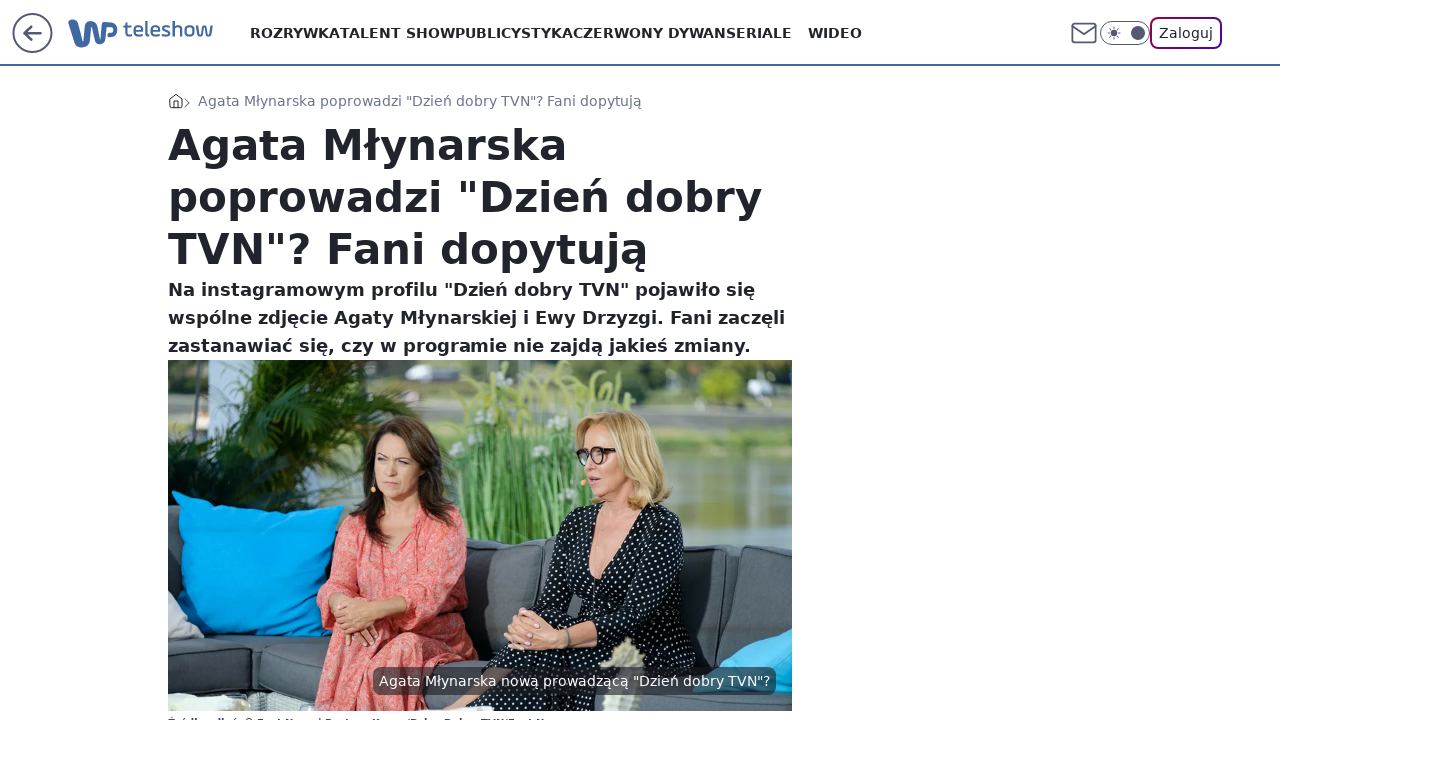

--- FILE ---
content_type: application/javascript
request_url: https://rek.www.wp.pl/gaf.js?rv=2&sn=teleshow&pvid=ac474704e86b3429a7f5&rekids=234688&phtml=teleshow.wp.pl%2Fagata-mlynarska-bedzie-prowadzaca-dzien-dobry-tvn-fani-komentuja-6655560043469376a&abtest=adtech%7CPRGM-1047%7CA%3Badtech%7CPU-335%7CA%3Badtech%7CPRG-3468%7CB%3Badtech%7CPRGM-1036%7CD%3Badtech%7CFP-76%7CA%3Badtech%7CPRGM-1356%7CA%3Badtech%7CPRGM-1419%7CA%3Badtech%7CPRGM-1589%7CB%3Badtech%7CPRGM-1576%7CC%3Badtech%7CPRGM-1443%7CA%3Badtech%7CPRGM-1587%7CD%3Badtech%7CPRGM-1615%7CA%3Badtech%7CPRGM-1215%7CC&PWA_adbd=0&darkmode=0&highLayout=0&layout=wide&navType=navigate&cdl=0&ctype=article&ciab=IAB1-2%2CIAB-v3-A0AH3G%2CIAB1&cid=6655560043469376&csystem=ncr&cdate=2021-06-28&REKtagi=agata_mlynarska%3Bewa_drzyzga%3Bagnieszka_wozniakstarak%3Bdzien_dobry_tvn%3Baktualnosci%3Brozrywka%3Bnews&vw=1280&vh=720&p1=0&spin=nb7k3ase&bcv=2
body_size: 10854
content:
nb7k3ase({"spin":"nb7k3ase","bunch":234688,"context":{"dsa":false,"minor":false,"bidRequestId":"b0fc1692-b058-4b54-ba3b-0f2f8867a3c9","maConfig":{"timestamp":"2026-01-26T13:24:12.920Z"},"dfpConfig":{"timestamp":"2026-01-30T09:28:37.101Z"},"sda":[],"targeting":{"client":{},"server":{},"query":{"PWA_adbd":"0","REKtagi":"agata_mlynarska;ewa_drzyzga;agnieszka_wozniakstarak;dzien_dobry_tvn;aktualnosci;rozrywka;news","abtest":"adtech|PRGM-1047|A;adtech|PU-335|A;adtech|PRG-3468|B;adtech|PRGM-1036|D;adtech|FP-76|A;adtech|PRGM-1356|A;adtech|PRGM-1419|A;adtech|PRGM-1589|B;adtech|PRGM-1576|C;adtech|PRGM-1443|A;adtech|PRGM-1587|D;adtech|PRGM-1615|A;adtech|PRGM-1215|C","bcv":"2","cdate":"2021-06-28","cdl":"0","ciab":"IAB1-2,IAB-v3-A0AH3G,IAB1","cid":"6655560043469376","csystem":"ncr","ctype":"article","darkmode":"0","highLayout":"0","layout":"wide","navType":"navigate","p1":"0","phtml":"teleshow.wp.pl/agata-mlynarska-bedzie-prowadzaca-dzien-dobry-tvn-fani-komentuja-6655560043469376a","pvid":"ac474704e86b3429a7f5","rekids":"234688","rv":"2","sn":"teleshow","spin":"nb7k3ase","vh":"720","vw":"1280"}},"directOnly":0,"geo":{"country":"840","region":"","city":""},"statid":"","mlId":"","rshsd":"4","isRobot":false,"curr":{"EUR":4.2131,"USD":3.5379,"CHF":4.5964,"GBP":4.8586},"rv":"2","status":{"advf":2,"ma":2,"ma_ads-bidder":2,"ma_cpv-bidder":2,"ma_high-cpm-bidder":2}},"slots":{"10":{"delivered":"","campaign":null,"dfpConfig":null},"11":{"delivered":"1","campaign":null,"dfpConfig":{"placement":"/89844762/Desktop_Teleshow.wp.pl_x11_art","roshash":"EHPS","ceil":100,"sizes":[[336,280],[640,280],[300,250]],"namedSizes":["fluid"],"div":"div-gpt-ad-x11-art","targeting":{"DFPHASH":"ADLO","emptygaf":"0"},"gfp":"EHPS"}},"12":{"delivered":"1","campaign":null,"dfpConfig":{"placement":"/89844762/Desktop_Teleshow.wp.pl_x12_art","roshash":"EHPS","ceil":100,"sizes":[[336,280],[640,280],[300,250]],"namedSizes":["fluid"],"div":"div-gpt-ad-x12-art","targeting":{"DFPHASH":"ADLO","emptygaf":"0"},"gfp":"EHPS"}},"13":{"lazy":1,"delivered":"1","campaign":{"id":"189823","adm":{"bunch":"234688","creations":[{"height":250,"showLabel":true,"src":"https://mamc.wpcdn.pl/189823/1769795496997/olimpiada-video-300x250/olimpiada-video-300x250/index.html","trackers":{"click":[""],"cview":["//ma.wp.pl/ma.gif?clid=36d4f1d950aab392a9c26b186b340e10\u0026SN=teleshow\u0026pvid=ac474704e86b3429a7f5\u0026action=cvimp\u0026pg=teleshow.wp.pl\u0026par=seatFee%3D3VdtrKUJ5JJ4ocn6VvZ0i_VbH9tLQiDx6dtN-zwVfU4%26editedTimestamp%3D1769789257%26iabSiteCategories%3D%26pvid%3Dac474704e86b3429a7f5%26sn%3Dteleshow%26partnerID%3D%26contentID%3D6655560043469376%26utility%3D5OLCGaqzqT-W1AYc68Da99QwhbiUJAyU-EPn_TeD0WJ4laqS6zf5eJKicR7Mf64E%26inver%3D2%26domain%3Dteleshow.wp.pl%26tpID%3D1410645%26client_id%3D38851%26pricingModel%3D7mHGXOAa_YhLeOBMilQLf95RMkev4Ii_q1-J_hkLizM%26hBidPrice%3DEHKNQTW%26platform%3D8%26source%3DTG%26is_robot%3D0%26isDev%3Dfalse%26conversionValue%3D0%26device%3DPERSONAL_COMPUTER%26rekid%3D234688%26publisherID%3D308%26slotID%3D013%26slotSizeWxH%3D300x250%26org_id%3D25%26emission%3D3048068%26medium%3Ddisplay%26bidReqID%3Db0fc1692-b058-4b54-ba3b-0f2f8867a3c9%26userID%3D__UNKNOWN_TELL_US__%26creationID%3D1484904%26targetDomain%3Dwp.pl%26ttl%3D1770003610%26geo%3D840%253B%253B%26hBudgetRate%3DEHKNQTW%26ssp%3Dwp.pl%26ip%3DoRtvOS0M6VfMos4MFV967DWoSAZslPd7QGV0jak4xiM%26test%3D0%26workfID%3D189823%26billing%3Dcpv%26order%3D266645%26is_adblock%3D0%26bidTimestamp%3D1769917210%26cur%3DPLN%26seatID%3D36d4f1d950aab392a9c26b186b340e10%26iabPageCategories%3D%26bidderID%3D11"],"impression":["//ma.wp.pl/ma.gif?clid=36d4f1d950aab392a9c26b186b340e10\u0026SN=teleshow\u0026pvid=ac474704e86b3429a7f5\u0026action=delivery\u0026pg=teleshow.wp.pl\u0026par=platform%3D8%26source%3DTG%26is_robot%3D0%26isDev%3Dfalse%26conversionValue%3D0%26device%3DPERSONAL_COMPUTER%26rekid%3D234688%26publisherID%3D308%26slotID%3D013%26slotSizeWxH%3D300x250%26org_id%3D25%26emission%3D3048068%26medium%3Ddisplay%26bidReqID%3Db0fc1692-b058-4b54-ba3b-0f2f8867a3c9%26userID%3D__UNKNOWN_TELL_US__%26creationID%3D1484904%26targetDomain%3Dwp.pl%26ttl%3D1770003610%26geo%3D840%253B%253B%26hBudgetRate%3DEHKNQTW%26ssp%3Dwp.pl%26ip%3DoRtvOS0M6VfMos4MFV967DWoSAZslPd7QGV0jak4xiM%26test%3D0%26workfID%3D189823%26billing%3Dcpv%26order%3D266645%26is_adblock%3D0%26bidTimestamp%3D1769917210%26cur%3DPLN%26seatID%3D36d4f1d950aab392a9c26b186b340e10%26iabPageCategories%3D%26bidderID%3D11%26seatFee%3D3VdtrKUJ5JJ4ocn6VvZ0i_VbH9tLQiDx6dtN-zwVfU4%26editedTimestamp%3D1769789257%26iabSiteCategories%3D%26pvid%3Dac474704e86b3429a7f5%26sn%3Dteleshow%26partnerID%3D%26contentID%3D6655560043469376%26utility%3D5OLCGaqzqT-W1AYc68Da99QwhbiUJAyU-EPn_TeD0WJ4laqS6zf5eJKicR7Mf64E%26inver%3D2%26domain%3Dteleshow.wp.pl%26tpID%3D1410645%26client_id%3D38851%26pricingModel%3D7mHGXOAa_YhLeOBMilQLf95RMkev4Ii_q1-J_hkLizM%26hBidPrice%3DEHKNQTW"],"view":["//ma.wp.pl/ma.gif?clid=36d4f1d950aab392a9c26b186b340e10\u0026SN=teleshow\u0026pvid=ac474704e86b3429a7f5\u0026action=view\u0026pg=teleshow.wp.pl\u0026par=creationID%3D1484904%26targetDomain%3Dwp.pl%26ttl%3D1770003610%26geo%3D840%253B%253B%26hBudgetRate%3DEHKNQTW%26ssp%3Dwp.pl%26ip%3DoRtvOS0M6VfMos4MFV967DWoSAZslPd7QGV0jak4xiM%26test%3D0%26workfID%3D189823%26billing%3Dcpv%26order%3D266645%26is_adblock%3D0%26bidTimestamp%3D1769917210%26cur%3DPLN%26seatID%3D36d4f1d950aab392a9c26b186b340e10%26iabPageCategories%3D%26bidderID%3D11%26seatFee%3D3VdtrKUJ5JJ4ocn6VvZ0i_VbH9tLQiDx6dtN-zwVfU4%26editedTimestamp%3D1769789257%26iabSiteCategories%3D%26pvid%3Dac474704e86b3429a7f5%26sn%3Dteleshow%26partnerID%3D%26contentID%3D6655560043469376%26utility%3D5OLCGaqzqT-W1AYc68Da99QwhbiUJAyU-EPn_TeD0WJ4laqS6zf5eJKicR7Mf64E%26inver%3D2%26domain%3Dteleshow.wp.pl%26tpID%3D1410645%26client_id%3D38851%26pricingModel%3D7mHGXOAa_YhLeOBMilQLf95RMkev4Ii_q1-J_hkLizM%26hBidPrice%3DEHKNQTW%26platform%3D8%26source%3DTG%26is_robot%3D0%26isDev%3Dfalse%26conversionValue%3D0%26device%3DPERSONAL_COMPUTER%26rekid%3D234688%26publisherID%3D308%26slotID%3D013%26slotSizeWxH%3D300x250%26org_id%3D25%26emission%3D3048068%26medium%3Ddisplay%26bidReqID%3Db0fc1692-b058-4b54-ba3b-0f2f8867a3c9%26userID%3D__UNKNOWN_TELL_US__"]},"transparentPlaceholder":false,"type":"iframe","url":"https://sportowefakty.wp.pl/lyzwiarstwo-szybkie/1231351/to-nowy-sport-narodowy-polakow-nisza-po-skokach-wypelniona?utm_source=autopromocja\u0026utm_medium=display\u0026utm_campaign=30lat_wp_wizerunek\u0026utm_content=sport_narodowy\u0026utm_term=wpm_WPKW01","width":300}],"redir":"https://ma.wp.pl/redirma?SN=teleshow\u0026pvid=ac474704e86b3429a7f5\u0026par=rekid%3D234688%26bidReqID%3Db0fc1692-b058-4b54-ba3b-0f2f8867a3c9%26order%3D266645%26iabPageCategories%3D%26bidderID%3D11%26inver%3D2%26client_id%3D38851%26pricingModel%3D7mHGXOAa_YhLeOBMilQLf95RMkev4Ii_q1-J_hkLizM%26source%3DTG%26is_adblock%3D0%26device%3DPERSONAL_COMPUTER%26geo%3D840%253B%253B%26test%3D0%26bidTimestamp%3D1769917210%26seatID%3D36d4f1d950aab392a9c26b186b340e10%26editedTimestamp%3D1769789257%26sn%3Dteleshow%26contentID%3D6655560043469376%26hBidPrice%3DEHKNQTW%26userID%3D__UNKNOWN_TELL_US__%26ttl%3D1770003610%26ssp%3Dwp.pl%26partnerID%3D%26isDev%3Dfalse%26conversionValue%3D0%26org_id%3D25%26medium%3Ddisplay%26ip%3DoRtvOS0M6VfMos4MFV967DWoSAZslPd7QGV0jak4xiM%26pvid%3Dac474704e86b3429a7f5%26tpID%3D1410645%26is_robot%3D0%26slotID%3D013%26emission%3D3048068%26hBudgetRate%3DEHKNQTW%26workfID%3D189823%26cur%3DPLN%26publisherID%3D308%26slotSizeWxH%3D300x250%26creationID%3D1484904%26targetDomain%3Dwp.pl%26iabSiteCategories%3D%26domain%3Dteleshow.wp.pl%26billing%3Dcpv%26seatFee%3D3VdtrKUJ5JJ4ocn6VvZ0i_VbH9tLQiDx6dtN-zwVfU4%26utility%3D5OLCGaqzqT-W1AYc68Da99QwhbiUJAyU-EPn_TeD0WJ4laqS6zf5eJKicR7Mf64E%26platform%3D8\u0026url=","slot":"13"},"creative":{"Id":"1484904","provider":"ma_cpv-bidder","roshash":"EHKN","height":250,"width":300,"touchpointId":"1410645","source":{"bidder":"cpv-bidder"}},"sellingModel":{"model":"CPM_INT"}},"dfpConfig":{"placement":"/89844762/Desktop_Teleshow.wp.pl_x13_art","roshash":"EHPS","ceil":100,"sizes":[[336,280],[640,280],[300,250]],"namedSizes":["fluid"],"div":"div-gpt-ad-x13-art","targeting":{"DFPHASH":"ADLO","emptygaf":"0"},"gfp":"EHPS"}},"14":{"delivered":"1","campaign":null,"dfpConfig":{"placement":"/89844762/Desktop_Teleshow.wp.pl_x14_art","roshash":"EHPS","ceil":100,"sizes":[[336,280],[640,280],[300,250]],"namedSizes":["fluid"],"div":"div-gpt-ad-x14-art","targeting":{"DFPHASH":"ADLO","emptygaf":"0"},"gfp":"EHPS"}},"15":{"delivered":"1","campaign":null,"dfpConfig":{"placement":"/89844762/Desktop_Teleshow.wp.pl_x15_art","roshash":"EHPS","ceil":100,"sizes":[[728,90],[970,300],[950,90],[980,120],[980,90],[970,150],[970,90],[970,250],[930,180],[950,200],[750,100],[970,66],[750,200],[960,90],[970,100],[750,300],[970,200],[950,300]],"namedSizes":["fluid"],"div":"div-gpt-ad-x15-art","targeting":{"DFPHASH":"ADLO","emptygaf":"0"},"gfp":"EHPS"}},"16":{"delivered":"1","campaign":null,"dfpConfig":{"placement":"/89844762/Desktop_Teleshow.wp.pl_x16","roshash":"EHPS","ceil":100,"sizes":[[728,90],[970,300],[950,90],[980,120],[980,90],[970,150],[970,90],[970,250],[930,180],[950,200],[750,100],[970,66],[750,200],[960,90],[970,100],[750,300],[970,200],[950,300]],"namedSizes":["fluid"],"div":"div-gpt-ad-x16","targeting":{"DFPHASH":"ADLO","emptygaf":"0"},"gfp":"EHPS"}},"17":{"delivered":"1","campaign":null,"dfpConfig":{"placement":"/89844762/Desktop_Teleshow.wp.pl_x17","roshash":"EHPS","ceil":100,"sizes":[[728,90],[970,300],[950,90],[980,120],[980,90],[970,150],[970,90],[970,250],[930,180],[950,200],[750,100],[970,66],[750,200],[960,90],[970,100],[750,300],[970,200],[950,300]],"namedSizes":["fluid"],"div":"div-gpt-ad-x17","targeting":{"DFPHASH":"ADLO","emptygaf":"0"},"gfp":"EHPS"}},"18":{"lazy":1,"delivered":"1","campaign":{"id":"189045","capping":"PWAck=27120779\u0026PWAclt=1080","competitiveCategories":["DUKAT_Screening"],"adm":{"bunch":"234688","creations":[{"height":300,"pixels":["//ad.doubleclick.net/ddm/trackimp/N1731505.110317WP.PL/B35082801.438747262;dc_trk_aid=632032775;dc_trk_cid=248717210;ord=1769917210;dc_lat=;dc_rdid=;tag_for_child_directed_treatment=;tfua=;gdpr=${GDPR};gdpr_consent=${GDPR_CONSENT_755};ltd=${LIMITED_ADS};dc_tdv=1?"],"showLabel":true,"src":"https://mamc.wpcdn.pl/189045/1769526884033/970x300_4/970x300_4/index.html","trackers":{"click":[""],"cview":["//ma.wp.pl/ma.gif?clid=de722beda2adf178cb2a229b728519d3\u0026SN=teleshow\u0026pvid=ac474704e86b3429a7f5\u0026action=cvimp\u0026pg=teleshow.wp.pl\u0026par=conversionValue%3D0%26slotID%3D018%26seatFee%3D1ReSXSYEyD99VKtHQvllSPB4kRqXkOIZL4jgq13a2Qw%26order%3D266180%26iabPageCategories%3D%26pvid%3Dac474704e86b3429a7f5%26sn%3Dteleshow%26domain%3Dteleshow.wp.pl%26targetDomain%3Dpepco.pl%26cur%3DPLN%26tpID%3D1406243%26emission%3D3045195%26hBudgetRate%3DEHKPZdg%26device%3DPERSONAL_COMPUTER%26workfID%3D189045%26seatID%3Dde722beda2adf178cb2a229b728519d3%26source%3DTG%26geo%3D840%253B%253B%26rekid%3D234688%26slotSizeWxH%3D970x300%26creationID%3D1481171%26editedTimestamp%3D1769612859%26iabSiteCategories%3D%26publisherID%3D308%26org_id%3D25%26ttl%3D1770003610%26is_adblock%3D0%26utility%3Dou5AwZocuO63nfracG9GL_S6z-rbEzomoog63WgNRZbRGuhlA7xf03N2FyJc6eud%26userID%3D__UNKNOWN_TELL_US__%26ip%3D8dRbkPXbRaBUwEaflY2gZ69Q5MelqDUf91ct-KQV-gQ%26client_id%3D50141%26bidTimestamp%3D1769917210%26partnerID%3D%26ssp%3Dwp.pl%26bidReqID%3Db0fc1692-b058-4b54-ba3b-0f2f8867a3c9%26inver%3D2%26test%3D0%26billing%3Dcpv%26pricingModel%3DmELrJvJy-nSBKoGwD3x5EYEV2FVDam8TCNMX9lsZ_34%26isDev%3Dfalse%26contentID%3D6655560043469376%26medium%3Ddisplay%26is_robot%3D0%26hBidPrice%3DFOScamvELUfj%26bidderID%3D11%26platform%3D8"],"impression":["//ma.wp.pl/ma.gif?clid=de722beda2adf178cb2a229b728519d3\u0026SN=teleshow\u0026pvid=ac474704e86b3429a7f5\u0026action=delivery\u0026pg=teleshow.wp.pl\u0026par=test%3D0%26billing%3Dcpv%26pricingModel%3DmELrJvJy-nSBKoGwD3x5EYEV2FVDam8TCNMX9lsZ_34%26isDev%3Dfalse%26contentID%3D6655560043469376%26medium%3Ddisplay%26is_robot%3D0%26hBidPrice%3DFOScamvELUfj%26bidderID%3D11%26platform%3D8%26conversionValue%3D0%26slotID%3D018%26seatFee%3D1ReSXSYEyD99VKtHQvllSPB4kRqXkOIZL4jgq13a2Qw%26order%3D266180%26iabPageCategories%3D%26pvid%3Dac474704e86b3429a7f5%26sn%3Dteleshow%26domain%3Dteleshow.wp.pl%26targetDomain%3Dpepco.pl%26cur%3DPLN%26tpID%3D1406243%26emission%3D3045195%26hBudgetRate%3DEHKPZdg%26device%3DPERSONAL_COMPUTER%26workfID%3D189045%26seatID%3Dde722beda2adf178cb2a229b728519d3%26source%3DTG%26geo%3D840%253B%253B%26rekid%3D234688%26slotSizeWxH%3D970x300%26creationID%3D1481171%26editedTimestamp%3D1769612859%26iabSiteCategories%3D%26publisherID%3D308%26org_id%3D25%26ttl%3D1770003610%26is_adblock%3D0%26utility%3Dou5AwZocuO63nfracG9GL_S6z-rbEzomoog63WgNRZbRGuhlA7xf03N2FyJc6eud%26userID%3D__UNKNOWN_TELL_US__%26ip%3D8dRbkPXbRaBUwEaflY2gZ69Q5MelqDUf91ct-KQV-gQ%26client_id%3D50141%26bidTimestamp%3D1769917210%26partnerID%3D%26ssp%3Dwp.pl%26bidReqID%3Db0fc1692-b058-4b54-ba3b-0f2f8867a3c9%26inver%3D2"],"view":["//ma.wp.pl/ma.gif?clid=de722beda2adf178cb2a229b728519d3\u0026SN=teleshow\u0026pvid=ac474704e86b3429a7f5\u0026action=view\u0026pg=teleshow.wp.pl\u0026par=bidReqID%3Db0fc1692-b058-4b54-ba3b-0f2f8867a3c9%26inver%3D2%26test%3D0%26billing%3Dcpv%26pricingModel%3DmELrJvJy-nSBKoGwD3x5EYEV2FVDam8TCNMX9lsZ_34%26isDev%3Dfalse%26contentID%3D6655560043469376%26medium%3Ddisplay%26is_robot%3D0%26hBidPrice%3DFOScamvELUfj%26bidderID%3D11%26platform%3D8%26conversionValue%3D0%26slotID%3D018%26seatFee%3D1ReSXSYEyD99VKtHQvllSPB4kRqXkOIZL4jgq13a2Qw%26order%3D266180%26iabPageCategories%3D%26pvid%3Dac474704e86b3429a7f5%26sn%3Dteleshow%26domain%3Dteleshow.wp.pl%26targetDomain%3Dpepco.pl%26cur%3DPLN%26tpID%3D1406243%26emission%3D3045195%26hBudgetRate%3DEHKPZdg%26device%3DPERSONAL_COMPUTER%26workfID%3D189045%26seatID%3Dde722beda2adf178cb2a229b728519d3%26source%3DTG%26geo%3D840%253B%253B%26rekid%3D234688%26slotSizeWxH%3D970x300%26creationID%3D1481171%26editedTimestamp%3D1769612859%26iabSiteCategories%3D%26publisherID%3D308%26org_id%3D25%26ttl%3D1770003610%26is_adblock%3D0%26utility%3Dou5AwZocuO63nfracG9GL_S6z-rbEzomoog63WgNRZbRGuhlA7xf03N2FyJc6eud%26userID%3D__UNKNOWN_TELL_US__%26ip%3D8dRbkPXbRaBUwEaflY2gZ69Q5MelqDUf91ct-KQV-gQ%26client_id%3D50141%26bidTimestamp%3D1769917210%26partnerID%3D%26ssp%3Dwp.pl"]},"transparentPlaceholder":false,"type":"iframe","url":"https://ad.doubleclick.net/ddm/trackclk/N1731505.110317WP.PL/B35082801.438747262;dc_trk_aid=632032775;dc_trk_cid=248717210;dc_lat=;dc_rdid=;tag_for_child_directed_treatment=;tfua=;gdpr=${GDPR};gdpr_consent=${GDPR_CONSENT_755};ltd=${LIMITED_ADS};dc_tdv=1","width":970}],"redir":"https://ma.wp.pl/redirma?SN=teleshow\u0026pvid=ac474704e86b3429a7f5\u0026par=rekid%3D234688%26editedTimestamp%3D1769612859%26org_id%3D25%26partnerID%3D%26ssp%3Dwp.pl%26test%3D0%26isDev%3Dfalse%26bidderID%3D11%26slotSizeWxH%3D970x300%26billing%3Dcpv%26hBidPrice%3DFOScamvELUfj%26slotID%3D018%26seatFee%3D1ReSXSYEyD99VKtHQvllSPB4kRqXkOIZL4jgq13a2Qw%26targetDomain%3Dpepco.pl%26cur%3DPLN%26emission%3D3045195%26seatID%3Dde722beda2adf178cb2a229b728519d3%26source%3DTG%26creationID%3D1481171%26bidTimestamp%3D1769917210%26inver%3D2%26pricingModel%3DmELrJvJy-nSBKoGwD3x5EYEV2FVDam8TCNMX9lsZ_34%26pvid%3Dac474704e86b3429a7f5%26hBudgetRate%3DEHKPZdg%26publisherID%3D308%26ttl%3D1770003610%26userID%3D__UNKNOWN_TELL_US__%26medium%3Ddisplay%26conversionValue%3D0%26workfID%3D189045%26iabSiteCategories%3D%26tpID%3D1406243%26is_adblock%3D0%26bidReqID%3Db0fc1692-b058-4b54-ba3b-0f2f8867a3c9%26platform%3D8%26order%3D266180%26domain%3Dteleshow.wp.pl%26ip%3D8dRbkPXbRaBUwEaflY2gZ69Q5MelqDUf91ct-KQV-gQ%26contentID%3D6655560043469376%26iabPageCategories%3D%26sn%3Dteleshow%26geo%3D840%253B%253B%26utility%3Dou5AwZocuO63nfracG9GL_S6z-rbEzomoog63WgNRZbRGuhlA7xf03N2FyJc6eud%26client_id%3D50141%26is_robot%3D0%26device%3DPERSONAL_COMPUTER\u0026url=","slot":"18"},"creative":{"Id":"1481171","provider":"ma_cpv-bidder","roshash":"FOSc","height":300,"width":970,"touchpointId":"1406243","source":{"bidder":"cpv-bidder"}},"sellingModel":{"model":"CPV_INT"}},"dfpConfig":{"placement":"/89844762/Desktop_Teleshow.wp.pl_x18","roshash":"FOTW","ceil":100,"sizes":[[728,90],[970,300],[950,90],[980,120],[980,90],[970,150],[970,90],[970,250],[930,180],[950,200],[750,100],[970,66],[750,200],[960,90],[970,100],[750,300],[970,200],[950,300]],"namedSizes":["fluid"],"div":"div-gpt-ad-x18","targeting":{"DFPHASH":"BKPS","emptygaf":"0"},"gfp":"EHPS"}},"19":{"delivered":"1","campaign":null,"dfpConfig":{"placement":"/89844762/Desktop_Teleshow.wp.pl_x19","roshash":"EHPS","ceil":100,"sizes":[[728,90],[970,300],[950,90],[980,120],[980,90],[970,150],[970,90],[970,250],[930,180],[950,200],[750,100],[970,66],[750,200],[960,90],[970,100],[750,300],[970,200],[950,300]],"namedSizes":["fluid"],"div":"div-gpt-ad-x19","targeting":{"DFPHASH":"ADLO","emptygaf":"0"},"gfp":"EHPS"}},"2":{"delivered":"1","campaign":{"id":"189497","capping":"PWAck=27120854\u0026PWAclt=1","adm":{"bunch":"234688","creations":[{"cbConfig":{"blur":false,"bottomBar":false,"fullPage":false,"message":"Przekierowanie za {{time}} sekund{{y}}","timeout":15000},"height":870,"pixels":["//ad.doubleclick.net/ddm/trackimp/N9439.2133700WP/B34898209.438612675;dc_trk_aid=631408430;dc_trk_cid=248298835;ord=1769917210;dc_lat=;dc_rdid=;tag_for_child_directed_treatment=;tfua=;gdpr=${GDPR};gdpr_consent=${GDPR_CONSENT_755};ltd=${LIMITED_ADS};dc_tdv=1?"],"scalable":"1","showLabel":false,"src":"https://mamc.wpcdn.pl/189497/1768562900594/1920x870.jpg","trackers":{"click":[""],"cview":["//ma.wp.pl/ma.gif?clid=a34bb419bc1345d54896e03c36043d43\u0026SN=teleshow\u0026pvid=ac474704e86b3429a7f5\u0026action=cvimp\u0026pg=teleshow.wp.pl\u0026par=bidTimestamp%3D1769917210%26device%3DPERSONAL_COMPUTER%26inver%3D2%26tpID%3D1408371%26hBidPrice%3DEHKPSVY%26ssp%3Dwp.pl%26bidReqID%3Db0fc1692-b058-4b54-ba3b-0f2f8867a3c9%26slotID%3D002%26creationID%3D1480879%26hBudgetRate%3DEHKPSVY%26rekid%3D234688%26targetDomain%3Dwkruk.pl%26seatFee%3DkheqkM7luU_yDvesTJ-qFQJgNmJDY2IDvIieUlWE44s%26editedTimestamp%3D1769602602%26iabSiteCategories%3D%26medium%3Ddisplay%26slotSizeWxH%3D1920x870%26cur%3DPLN%26workfID%3D189497%26billing%3Dcpv%26client_id%3D48831%26platform%3D8%26org_id%3D25%26emission%3D3045220%26is_robot%3D0%26is_adblock%3D0%26pvid%3Dac474704e86b3429a7f5%26partnerID%3D%26conversionValue%3D0%26publisherID%3D308%26ip%3DsIK7U1yVeVFLN46cwe0ZWb29mzUfe2GaMdtPq99vymU%26sn%3Dteleshow%26geo%3D840%253B%253B%26isDev%3Dfalse%26contentID%3D6655560043469376%26utility%3D3zzk-DVwPm5E2buacPpZ_lu1uX5kvUYCHpckN9ODHQrVBK-hyjh7tbqoHs3JXJd9%26userID%3D__UNKNOWN_TELL_US__%26domain%3Dteleshow.wp.pl%26test%3D0%26source%3DTG%26pricingModel%3Dpb76ggd8VF3LqEezvjFwDHtdO3_joL6E2fWqqFVjHWY%26ttl%3D1770003610%26bidderID%3D11%26seatID%3Da34bb419bc1345d54896e03c36043d43%26order%3D266194%26iabPageCategories%3D"],"impression":["//ma.wp.pl/ma.gif?clid=a34bb419bc1345d54896e03c36043d43\u0026SN=teleshow\u0026pvid=ac474704e86b3429a7f5\u0026action=delivery\u0026pg=teleshow.wp.pl\u0026par=is_robot%3D0%26is_adblock%3D0%26pvid%3Dac474704e86b3429a7f5%26partnerID%3D%26conversionValue%3D0%26publisherID%3D308%26ip%3DsIK7U1yVeVFLN46cwe0ZWb29mzUfe2GaMdtPq99vymU%26sn%3Dteleshow%26geo%3D840%253B%253B%26isDev%3Dfalse%26contentID%3D6655560043469376%26utility%3D3zzk-DVwPm5E2buacPpZ_lu1uX5kvUYCHpckN9ODHQrVBK-hyjh7tbqoHs3JXJd9%26userID%3D__UNKNOWN_TELL_US__%26domain%3Dteleshow.wp.pl%26test%3D0%26source%3DTG%26pricingModel%3Dpb76ggd8VF3LqEezvjFwDHtdO3_joL6E2fWqqFVjHWY%26ttl%3D1770003610%26bidderID%3D11%26seatID%3Da34bb419bc1345d54896e03c36043d43%26order%3D266194%26iabPageCategories%3D%26bidTimestamp%3D1769917210%26device%3DPERSONAL_COMPUTER%26inver%3D2%26tpID%3D1408371%26hBidPrice%3DEHKPSVY%26ssp%3Dwp.pl%26bidReqID%3Db0fc1692-b058-4b54-ba3b-0f2f8867a3c9%26slotID%3D002%26creationID%3D1480879%26hBudgetRate%3DEHKPSVY%26rekid%3D234688%26targetDomain%3Dwkruk.pl%26seatFee%3DkheqkM7luU_yDvesTJ-qFQJgNmJDY2IDvIieUlWE44s%26editedTimestamp%3D1769602602%26iabSiteCategories%3D%26medium%3Ddisplay%26slotSizeWxH%3D1920x870%26cur%3DPLN%26workfID%3D189497%26billing%3Dcpv%26client_id%3D48831%26platform%3D8%26org_id%3D25%26emission%3D3045220"],"view":["//ma.wp.pl/ma.gif?clid=a34bb419bc1345d54896e03c36043d43\u0026SN=teleshow\u0026pvid=ac474704e86b3429a7f5\u0026action=view\u0026pg=teleshow.wp.pl\u0026par=hBudgetRate%3DEHKPSVY%26rekid%3D234688%26targetDomain%3Dwkruk.pl%26seatFee%3DkheqkM7luU_yDvesTJ-qFQJgNmJDY2IDvIieUlWE44s%26editedTimestamp%3D1769602602%26iabSiteCategories%3D%26medium%3Ddisplay%26slotSizeWxH%3D1920x870%26cur%3DPLN%26workfID%3D189497%26billing%3Dcpv%26client_id%3D48831%26platform%3D8%26org_id%3D25%26emission%3D3045220%26is_robot%3D0%26is_adblock%3D0%26pvid%3Dac474704e86b3429a7f5%26partnerID%3D%26conversionValue%3D0%26publisherID%3D308%26ip%3DsIK7U1yVeVFLN46cwe0ZWb29mzUfe2GaMdtPq99vymU%26sn%3Dteleshow%26geo%3D840%253B%253B%26isDev%3Dfalse%26contentID%3D6655560043469376%26utility%3D3zzk-DVwPm5E2buacPpZ_lu1uX5kvUYCHpckN9ODHQrVBK-hyjh7tbqoHs3JXJd9%26userID%3D__UNKNOWN_TELL_US__%26domain%3Dteleshow.wp.pl%26test%3D0%26source%3DTG%26pricingModel%3Dpb76ggd8VF3LqEezvjFwDHtdO3_joL6E2fWqqFVjHWY%26ttl%3D1770003610%26bidderID%3D11%26seatID%3Da34bb419bc1345d54896e03c36043d43%26order%3D266194%26iabPageCategories%3D%26bidTimestamp%3D1769917210%26device%3DPERSONAL_COMPUTER%26inver%3D2%26tpID%3D1408371%26hBidPrice%3DEHKPSVY%26ssp%3Dwp.pl%26bidReqID%3Db0fc1692-b058-4b54-ba3b-0f2f8867a3c9%26slotID%3D002%26creationID%3D1480879"]},"transparentPlaceholder":false,"type":"image","url":"https://ad.doubleclick.net/ddm/trackclk/N9439.2133700WP/B34898209.438612675;dc_trk_aid=631408430;dc_trk_cid=248298835;dc_lat=;dc_rdid=;tag_for_child_directed_treatment=;tfua=;gdpr=${GDPR};gdpr_consent=${GDPR_CONSENT_755};ltd=${LIMITED_ADS};dc_tdv=1","width":1920}],"redir":"https://ma.wp.pl/redirma?SN=teleshow\u0026pvid=ac474704e86b3429a7f5\u0026par=rekid%3D234688%26conversionValue%3D0%26slotID%3D002%26client_id%3D48831%26emission%3D3045220%26publisherID%3D308%26geo%3D840%253B%253B%26bidderID%3D11%26bidTimestamp%3D1769917210%26targetDomain%3Dwkruk.pl%26editedTimestamp%3D1769602602%26cur%3DPLN%26bidReqID%3Db0fc1692-b058-4b54-ba3b-0f2f8867a3c9%26pricingModel%3Dpb76ggd8VF3LqEezvjFwDHtdO3_joL6E2fWqqFVjHWY%26iabPageCategories%3D%26tpID%3D1408371%26hBidPrice%3DEHKPSVY%26iabSiteCategories%3D%26is_adblock%3D0%26ip%3DsIK7U1yVeVFLN46cwe0ZWb29mzUfe2GaMdtPq99vymU%26test%3D0%26order%3D266194%26ssp%3Dwp.pl%26seatFee%3DkheqkM7luU_yDvesTJ-qFQJgNmJDY2IDvIieUlWE44s%26slotSizeWxH%3D1920x870%26org_id%3D25%26sn%3Dteleshow%26userID%3D__UNKNOWN_TELL_US__%26creationID%3D1480879%26medium%3Ddisplay%26billing%3Dcpv%26pvid%3Dac474704e86b3429a7f5%26contentID%3D6655560043469376%26hBudgetRate%3DEHKPSVY%26isDev%3Dfalse%26utility%3D3zzk-DVwPm5E2buacPpZ_lu1uX5kvUYCHpckN9ODHQrVBK-hyjh7tbqoHs3JXJd9%26seatID%3Da34bb419bc1345d54896e03c36043d43%26inver%3D2%26workfID%3D189497%26platform%3D8%26is_robot%3D0%26partnerID%3D%26domain%3Dteleshow.wp.pl%26source%3DTG%26ttl%3D1770003610%26device%3DPERSONAL_COMPUTER\u0026url=","slot":"2"},"creative":{"Id":"1480879","provider":"ma_cpv-bidder","roshash":"GJMP","height":870,"width":1920,"touchpointId":"1408371","source":{"bidder":"cpv-bidder"}},"sellingModel":{"model":"CPM_INT"}},"dfpConfig":{"placement":"/89844762/Desktop_Teleshow.wp.pl_x02","roshash":"GJMP","ceil":100,"sizes":[[970,300],[970,600],[750,300],[950,300],[980,600],[1920,870],[1200,600],[750,400],[960,640]],"namedSizes":["fluid"],"div":"div-gpt-ad-x02","targeting":{"DFPHASH":"CFIL","emptygaf":"0"},"gfp":"FNQT"}},"24":{"delivered":"","campaign":null,"dfpConfig":null},"25":{"delivered":"1","campaign":null,"dfpConfig":{"placement":"/89844762/Desktop_Teleshow.wp.pl_x25_art","roshash":"EHPS","ceil":100,"sizes":[[336,280],[640,280],[300,250]],"namedSizes":["fluid"],"div":"div-gpt-ad-x25-art","targeting":{"DFPHASH":"ADLO","emptygaf":"0"},"gfp":"EHPS"}},"27":{"delivered":"1","campaign":null,"dfpConfig":{"placement":"/89844762/Desktop_Teleshow.wp.pl_x27_art","roshash":"EHPS","ceil":100,"sizes":[[160,600]],"namedSizes":["fluid"],"div":"div-gpt-ad-x27-art","targeting":{"DFPHASH":"ADLO","emptygaf":"0"},"gfp":"EHPS"}},"28":{"delivered":"","campaign":null,"dfpConfig":null},"29":{"lazy":1,"delivered":"1","campaign":{"id":"189266","adm":{"bunch":"234688","creations":[{"height":250,"showLabel":true,"src":"https://mamc.wpcdn.pl/189266/1769427862067/Lato__300x250.jpg","trackers":{"click":[""],"cview":["//ma.wp.pl/ma.gif?clid=36d4f1d950aab392a9c26b186b340e10\u0026SN=teleshow\u0026pvid=ac474704e86b3429a7f5\u0026action=cvimp\u0026pg=teleshow.wp.pl\u0026par=targetDomain%3Dwakacje.pl%26editedTimestamp%3D1769428026%26pricingModel%3DihP6MGyHBBCCMaeWGNWcDpmqWGbsW-sCK2QZN-RRpkg%26iabPageCategories%3D%26is_adblock%3D0%26conversionValue%3D0%26ssp%3Dwp.pl%26domain%3Dteleshow.wp.pl%26slotID%3D029%26test%3D0%26billing%3Dcpv%26iabSiteCategories%3D%26geo%3D840%253B%253B%26platform%3D8%26rekid%3D234688%26sn%3Dteleshow%26contentID%3D6655560043469376%26userID%3D__UNKNOWN_TELL_US__%26creationID%3D1479447%26workfID%3D189266%26order%3D266577%26source%3DTG%26hBudgetRate%3DEHKNQTW%26isDev%3Dfalse%26medium%3Ddisplay%26seatID%3D36d4f1d950aab392a9c26b186b340e10%26client_id%3D32932%26org_id%3D25%26partnerID%3D%26bidderID%3D11%26utility%3Dm0H15vI4f__bZVu9hN4pqm8_GXi-AnX2hNhf5PYm5rhGN35hndWkybCha9BSAYd-%26cur%3DPLN%26seatFee%3DA4a6w6LSp9iK7ypEvBC8nUqaX_b7m-mWWMNvXYQOoDQ%26emission%3D3046183%26ttl%3D1770003610%26is_robot%3D0%26pvid%3Dac474704e86b3429a7f5%26bidTimestamp%3D1769917210%26device%3DPERSONAL_COMPUTER%26slotSizeWxH%3D300x250%26bidReqID%3Db0fc1692-b058-4b54-ba3b-0f2f8867a3c9%26publisherID%3D308%26tpID%3D1407318%26hBidPrice%3DEHKNQTW%26inver%3D2%26ip%3DQlirdjEG-cVl6ZDcL2E6HC0I-0UqidvQN71tPG6Rj5E"],"impression":["//ma.wp.pl/ma.gif?clid=36d4f1d950aab392a9c26b186b340e10\u0026SN=teleshow\u0026pvid=ac474704e86b3429a7f5\u0026action=delivery\u0026pg=teleshow.wp.pl\u0026par=workfID%3D189266%26order%3D266577%26source%3DTG%26hBudgetRate%3DEHKNQTW%26isDev%3Dfalse%26medium%3Ddisplay%26seatID%3D36d4f1d950aab392a9c26b186b340e10%26client_id%3D32932%26org_id%3D25%26partnerID%3D%26bidderID%3D11%26utility%3Dm0H15vI4f__bZVu9hN4pqm8_GXi-AnX2hNhf5PYm5rhGN35hndWkybCha9BSAYd-%26cur%3DPLN%26seatFee%3DA4a6w6LSp9iK7ypEvBC8nUqaX_b7m-mWWMNvXYQOoDQ%26emission%3D3046183%26ttl%3D1770003610%26is_robot%3D0%26pvid%3Dac474704e86b3429a7f5%26bidTimestamp%3D1769917210%26device%3DPERSONAL_COMPUTER%26slotSizeWxH%3D300x250%26bidReqID%3Db0fc1692-b058-4b54-ba3b-0f2f8867a3c9%26publisherID%3D308%26tpID%3D1407318%26hBidPrice%3DEHKNQTW%26inver%3D2%26ip%3DQlirdjEG-cVl6ZDcL2E6HC0I-0UqidvQN71tPG6Rj5E%26targetDomain%3Dwakacje.pl%26editedTimestamp%3D1769428026%26pricingModel%3DihP6MGyHBBCCMaeWGNWcDpmqWGbsW-sCK2QZN-RRpkg%26iabPageCategories%3D%26is_adblock%3D0%26conversionValue%3D0%26ssp%3Dwp.pl%26domain%3Dteleshow.wp.pl%26slotID%3D029%26test%3D0%26billing%3Dcpv%26iabSiteCategories%3D%26geo%3D840%253B%253B%26platform%3D8%26rekid%3D234688%26sn%3Dteleshow%26contentID%3D6655560043469376%26userID%3D__UNKNOWN_TELL_US__%26creationID%3D1479447"],"view":["//ma.wp.pl/ma.gif?clid=36d4f1d950aab392a9c26b186b340e10\u0026SN=teleshow\u0026pvid=ac474704e86b3429a7f5\u0026action=view\u0026pg=teleshow.wp.pl\u0026par=isDev%3Dfalse%26medium%3Ddisplay%26seatID%3D36d4f1d950aab392a9c26b186b340e10%26client_id%3D32932%26org_id%3D25%26partnerID%3D%26bidderID%3D11%26utility%3Dm0H15vI4f__bZVu9hN4pqm8_GXi-AnX2hNhf5PYm5rhGN35hndWkybCha9BSAYd-%26cur%3DPLN%26seatFee%3DA4a6w6LSp9iK7ypEvBC8nUqaX_b7m-mWWMNvXYQOoDQ%26emission%3D3046183%26ttl%3D1770003610%26is_robot%3D0%26pvid%3Dac474704e86b3429a7f5%26bidTimestamp%3D1769917210%26device%3DPERSONAL_COMPUTER%26slotSizeWxH%3D300x250%26bidReqID%3Db0fc1692-b058-4b54-ba3b-0f2f8867a3c9%26publisherID%3D308%26tpID%3D1407318%26hBidPrice%3DEHKNQTW%26inver%3D2%26ip%3DQlirdjEG-cVl6ZDcL2E6HC0I-0UqidvQN71tPG6Rj5E%26targetDomain%3Dwakacje.pl%26editedTimestamp%3D1769428026%26pricingModel%3DihP6MGyHBBCCMaeWGNWcDpmqWGbsW-sCK2QZN-RRpkg%26iabPageCategories%3D%26is_adblock%3D0%26conversionValue%3D0%26ssp%3Dwp.pl%26domain%3Dteleshow.wp.pl%26slotID%3D029%26test%3D0%26billing%3Dcpv%26iabSiteCategories%3D%26geo%3D840%253B%253B%26platform%3D8%26rekid%3D234688%26sn%3Dteleshow%26contentID%3D6655560043469376%26userID%3D__UNKNOWN_TELL_US__%26creationID%3D1479447%26workfID%3D189266%26order%3D266577%26source%3DTG%26hBudgetRate%3DEHKNQTW"]},"transparentPlaceholder":false,"type":"image","url":"https://www.wakacje.pl/wczasy/?firstminute,samolotem,all-inclusive,ocena-8,anex-tour-poland,tanio,za-osobe\u0026utm_source=wppl\u0026utm_medium=autopromo\u0026utm_campaign=turcja26\u0026utm_content=300x250turcja26","width":300}],"redir":"https://ma.wp.pl/redirma?SN=teleshow\u0026pvid=ac474704e86b3429a7f5\u0026par=geo%3D840%253B%253B%26platform%3D8%26partnerID%3D%26utility%3Dm0H15vI4f__bZVu9hN4pqm8_GXi-AnX2hNhf5PYm5rhGN35hndWkybCha9BSAYd-%26iabSiteCategories%3D%26emission%3D3046183%26is_robot%3D0%26pvid%3Dac474704e86b3429a7f5%26inver%3D2%26ssp%3Dwp.pl%26rekid%3D234688%26sn%3Dteleshow%26device%3DPERSONAL_COMPUTER%26bidReqID%3Db0fc1692-b058-4b54-ba3b-0f2f8867a3c9%26domain%3Dteleshow.wp.pl%26source%3DTG%26org_id%3D25%26bidderID%3D11%26test%3D0%26hBudgetRate%3DEHKNQTW%26isDev%3Dfalse%26is_adblock%3D0%26conversionValue%3D0%26order%3D266577%26ttl%3D1770003610%26hBidPrice%3DEHKNQTW%26slotID%3D029%26medium%3Ddisplay%26seatFee%3DA4a6w6LSp9iK7ypEvBC8nUqaX_b7m-mWWMNvXYQOoDQ%26slotSizeWxH%3D300x250%26publisherID%3D308%26ip%3DQlirdjEG-cVl6ZDcL2E6HC0I-0UqidvQN71tPG6Rj5E%26editedTimestamp%3D1769428026%26userID%3D__UNKNOWN_TELL_US__%26creationID%3D1479447%26seatID%3D36d4f1d950aab392a9c26b186b340e10%26bidTimestamp%3D1769917210%26pricingModel%3DihP6MGyHBBCCMaeWGNWcDpmqWGbsW-sCK2QZN-RRpkg%26billing%3Dcpv%26contentID%3D6655560043469376%26workfID%3D189266%26client_id%3D32932%26cur%3DPLN%26tpID%3D1407318%26targetDomain%3Dwakacje.pl%26iabPageCategories%3D\u0026url=","slot":"29"},"creative":{"Id":"1479447","provider":"ma_cpv-bidder","roshash":"EHKN","height":250,"width":300,"touchpointId":"1407318","source":{"bidder":"cpv-bidder"}},"sellingModel":{"model":"CPM_INT"}},"dfpConfig":null},"3":{"delivered":"1","campaign":null,"dfpConfig":{"placement":"/89844762/Desktop_Teleshow.wp.pl_x03_art","roshash":"EHPS","ceil":100,"sizes":[[728,90],[970,300],[950,90],[980,120],[980,90],[970,150],[970,90],[970,250],[930,180],[950,200],[750,100],[970,66],[750,200],[960,90],[970,100],[750,300],[970,200],[950,300]],"namedSizes":["fluid"],"div":"div-gpt-ad-x03-art","targeting":{"DFPHASH":"ADLO","emptygaf":"0"},"gfp":"EHPS"}},"32":{"delivered":"1","campaign":null,"dfpConfig":{"placement":"/89844762/Desktop_Teleshow.wp.pl_x32_art","roshash":"EHPS","ceil":100,"sizes":[[336,280],[640,280],[300,250]],"namedSizes":["fluid"],"div":"div-gpt-ad-x32-art","targeting":{"DFPHASH":"ADLO","emptygaf":"0"},"gfp":"EHPS"}},"33":{"delivered":"1","campaign":null,"dfpConfig":{"placement":"/89844762/Desktop_Teleshow.wp.pl_x33_art","roshash":"EHPS","ceil":100,"sizes":[[336,280],[640,280],[300,250]],"namedSizes":["fluid"],"div":"div-gpt-ad-x33-art","targeting":{"DFPHASH":"ADLO","emptygaf":"0"},"gfp":"EHPS"}},"34":{"lazy":1,"delivered":"1","campaign":{"id":"189826","adm":{"bunch":"234688","creations":[{"height":250,"showLabel":true,"src":"https://mamc.wpcdn.pl/189826/1769795662692/grenlandia-video-300x250/grenlandia-video-300x250/index.html","trackers":{"click":[""],"cview":["//ma.wp.pl/ma.gif?clid=36d4f1d950aab392a9c26b186b340e10\u0026SN=teleshow\u0026pvid=ac474704e86b3429a7f5\u0026action=cvimp\u0026pg=teleshow.wp.pl\u0026par=source%3DTG%26hBudgetRate%3DEHKNQTW%26rekid%3D234688%26publisherID%3D308%26iabPageCategories%3D%26userID%3D__UNKNOWN_TELL_US__%26inver%3D2%26slotID%3D034%26creationID%3D1484910%26cur%3DPLN%26emission%3D3048070%26editedTimestamp%3D1769789475%26pricingModel%3DfwAY_G_mxqwbZ10SQRGbQ28hC3Wq1SvI2PJVDxu6qMk%26ssp%3Dwp.pl%26seatFee%3DLg4k2dK7UdNpnMqBDq17FVfTrmKAFxb0LbeUD51LjMQ%26billing%3Dcpv%26order%3D266645%26ttl%3D1770003610%26is_robot%3D0%26pvid%3Dac474704e86b3429a7f5%26medium%3Ddisplay%26conversionValue%3D0%26bidReqID%3Db0fc1692-b058-4b54-ba3b-0f2f8867a3c9%26domain%3Dteleshow.wp.pl%26seatID%3D36d4f1d950aab392a9c26b186b340e10%26bidderID%3D11%26contentID%3D6655560043469376%26slotSizeWxH%3D300x250%26test%3D0%26workfID%3D189826%26iabSiteCategories%3D%26is_adblock%3D0%26sn%3Dteleshow%26geo%3D840%253B%253B%26bidTimestamp%3D1769917210%26partnerID%3D%26isDev%3Dfalse%26utility%3Dl9nuQTzBrGXErLxDND_Owe7qUyOJX9dlRmn56585Yh-EqgpB2SHbntMk25wtavdp%26platform%3D8%26hBidPrice%3DEHKNQTW%26device%3DPERSONAL_COMPUTER%26ip%3DfE0JYu9QFL5PKH9eVEBJHD_S7-wAKHNabjAJBRGyjJw%26targetDomain%3Dwp.pl%26tpID%3D1410651%26client_id%3D38851%26org_id%3D25"],"impression":["//ma.wp.pl/ma.gif?clid=36d4f1d950aab392a9c26b186b340e10\u0026SN=teleshow\u0026pvid=ac474704e86b3429a7f5\u0026action=delivery\u0026pg=teleshow.wp.pl\u0026par=device%3DPERSONAL_COMPUTER%26ip%3DfE0JYu9QFL5PKH9eVEBJHD_S7-wAKHNabjAJBRGyjJw%26targetDomain%3Dwp.pl%26tpID%3D1410651%26client_id%3D38851%26org_id%3D25%26source%3DTG%26hBudgetRate%3DEHKNQTW%26rekid%3D234688%26publisherID%3D308%26iabPageCategories%3D%26userID%3D__UNKNOWN_TELL_US__%26inver%3D2%26slotID%3D034%26creationID%3D1484910%26cur%3DPLN%26emission%3D3048070%26editedTimestamp%3D1769789475%26pricingModel%3DfwAY_G_mxqwbZ10SQRGbQ28hC3Wq1SvI2PJVDxu6qMk%26ssp%3Dwp.pl%26seatFee%3DLg4k2dK7UdNpnMqBDq17FVfTrmKAFxb0LbeUD51LjMQ%26billing%3Dcpv%26order%3D266645%26ttl%3D1770003610%26is_robot%3D0%26pvid%3Dac474704e86b3429a7f5%26medium%3Ddisplay%26conversionValue%3D0%26bidReqID%3Db0fc1692-b058-4b54-ba3b-0f2f8867a3c9%26domain%3Dteleshow.wp.pl%26seatID%3D36d4f1d950aab392a9c26b186b340e10%26bidderID%3D11%26contentID%3D6655560043469376%26slotSizeWxH%3D300x250%26test%3D0%26workfID%3D189826%26iabSiteCategories%3D%26is_adblock%3D0%26sn%3Dteleshow%26geo%3D840%253B%253B%26bidTimestamp%3D1769917210%26partnerID%3D%26isDev%3Dfalse%26utility%3Dl9nuQTzBrGXErLxDND_Owe7qUyOJX9dlRmn56585Yh-EqgpB2SHbntMk25wtavdp%26platform%3D8%26hBidPrice%3DEHKNQTW"],"view":["//ma.wp.pl/ma.gif?clid=36d4f1d950aab392a9c26b186b340e10\u0026SN=teleshow\u0026pvid=ac474704e86b3429a7f5\u0026action=view\u0026pg=teleshow.wp.pl\u0026par=targetDomain%3Dwp.pl%26tpID%3D1410651%26client_id%3D38851%26org_id%3D25%26source%3DTG%26hBudgetRate%3DEHKNQTW%26rekid%3D234688%26publisherID%3D308%26iabPageCategories%3D%26userID%3D__UNKNOWN_TELL_US__%26inver%3D2%26slotID%3D034%26creationID%3D1484910%26cur%3DPLN%26emission%3D3048070%26editedTimestamp%3D1769789475%26pricingModel%3DfwAY_G_mxqwbZ10SQRGbQ28hC3Wq1SvI2PJVDxu6qMk%26ssp%3Dwp.pl%26seatFee%3DLg4k2dK7UdNpnMqBDq17FVfTrmKAFxb0LbeUD51LjMQ%26billing%3Dcpv%26order%3D266645%26ttl%3D1770003610%26is_robot%3D0%26pvid%3Dac474704e86b3429a7f5%26medium%3Ddisplay%26conversionValue%3D0%26bidReqID%3Db0fc1692-b058-4b54-ba3b-0f2f8867a3c9%26domain%3Dteleshow.wp.pl%26seatID%3D36d4f1d950aab392a9c26b186b340e10%26bidderID%3D11%26contentID%3D6655560043469376%26slotSizeWxH%3D300x250%26test%3D0%26workfID%3D189826%26iabSiteCategories%3D%26is_adblock%3D0%26sn%3Dteleshow%26geo%3D840%253B%253B%26bidTimestamp%3D1769917210%26partnerID%3D%26isDev%3Dfalse%26utility%3Dl9nuQTzBrGXErLxDND_Owe7qUyOJX9dlRmn56585Yh-EqgpB2SHbntMk25wtavdp%26platform%3D8%26hBidPrice%3DEHKNQTW%26device%3DPERSONAL_COMPUTER%26ip%3DfE0JYu9QFL5PKH9eVEBJHD_S7-wAKHNabjAJBRGyjJw"]},"transparentPlaceholder":false,"type":"iframe","url":"https://wiadomosci.wp.pl/zycie-w-cieniu-amerykanskiej-bazy-drozyzna-izolacja-i-demony-przeszlosci-na-grenlandii-7247622031046848a?utm_source=autopromocja\u0026utm_medium=display\u0026utm_campaign=30lat_wp_wizerunek\u0026utm_content=grenlandia\u0026utm_term=wpm_WPKW01","width":300}],"redir":"https://ma.wp.pl/redirma?SN=teleshow\u0026pvid=ac474704e86b3429a7f5\u0026par=utility%3Dl9nuQTzBrGXErLxDND_Owe7qUyOJX9dlRmn56585Yh-EqgpB2SHbntMk25wtavdp%26is_robot%3D0%26pvid%3Dac474704e86b3429a7f5%26medium%3Ddisplay%26bidderID%3D11%26workfID%3D189826%26org_id%3D25%26rekid%3D234688%26publisherID%3D308%26order%3D266645%26hBidPrice%3DEHKNQTW%26client_id%3D38851%26slotID%3D034%26editedTimestamp%3D1769789475%26pricingModel%3DfwAY_G_mxqwbZ10SQRGbQ28hC3Wq1SvI2PJVDxu6qMk%26ssp%3Dwp.pl%26bidReqID%3Db0fc1692-b058-4b54-ba3b-0f2f8867a3c9%26test%3D0%26sn%3Dteleshow%26isDev%3Dfalse%26source%3DTG%26billing%3Dcpv%26slotSizeWxH%3D300x250%26geo%3D840%253B%253B%26platform%3D8%26tpID%3D1410651%26emission%3D3048070%26is_adblock%3D0%26ip%3DfE0JYu9QFL5PKH9eVEBJHD_S7-wAKHNabjAJBRGyjJw%26targetDomain%3Dwp.pl%26userID%3D__UNKNOWN_TELL_US__%26creationID%3D1484910%26ttl%3D1770003610%26domain%3Dteleshow.wp.pl%26contentID%3D6655560043469376%26iabSiteCategories%3D%26device%3DPERSONAL_COMPUTER%26hBudgetRate%3DEHKNQTW%26iabPageCategories%3D%26seatFee%3DLg4k2dK7UdNpnMqBDq17FVfTrmKAFxb0LbeUD51LjMQ%26partnerID%3D%26inver%3D2%26cur%3DPLN%26conversionValue%3D0%26seatID%3D36d4f1d950aab392a9c26b186b340e10%26bidTimestamp%3D1769917210\u0026url=","slot":"34"},"creative":{"Id":"1484910","provider":"ma_cpv-bidder","roshash":"EHKN","height":250,"width":300,"touchpointId":"1410651","source":{"bidder":"cpv-bidder"}},"sellingModel":{"model":"CPM_INT"}},"dfpConfig":{"placement":"/89844762/Desktop_Teleshow.wp.pl_x34","roshash":"EHPS","ceil":100,"sizes":[[300,250]],"namedSizes":["fluid"],"div":"div-gpt-ad-x34","targeting":{"DFPHASH":"ADLO","emptygaf":"0"},"gfp":"EHPS"}},"35":{"lazy":1,"delivered":"1","campaign":{"id":"189265","adm":{"bunch":"234688","creations":[{"height":600,"showLabel":true,"src":"https://mamc.wpcdn.pl/189265/1769427758907/Lato__300x600.jpg","trackers":{"click":[""],"cview":["//ma.wp.pl/ma.gif?clid=36d4f1d950aab392a9c26b186b340e10\u0026SN=teleshow\u0026pvid=ac474704e86b3429a7f5\u0026action=cvimp\u0026pg=teleshow.wp.pl\u0026par=hBudgetRate%3DEHKNQTW%26isDev%3Dfalse%26slotSizeWxH%3D300x600%26test%3D0%26source%3DTG%26medium%3Ddisplay%26platform%3D8%26billing%3Dcpv%26is_robot%3D0%26is_adblock%3D0%26geo%3D840%253B%253B%26partnerID%3D%26userID%3D__UNKNOWN_TELL_US__%26domain%3Dteleshow.wp.pl%26cur%3DPLN%26pvid%3Dac474704e86b3429a7f5%26hBidPrice%3DEHKNQTW%26contentID%3D6655560043469376%26conversionValue%3D0%26publisherID%3D308%26creationID%3D1479446%26seatFee%3D0YUa_1r0WZa4X0OBVlmH6WDCK5yeeZrcGUtmbQStJiU%26seatID%3D36d4f1d950aab392a9c26b186b340e10%26order%3D266577%26pricingModel%3DrktskpR-uEaX1pJxlWprHHVj8YC_SZ-BXtWkjl9qahU%26ttl%3D1770003610%26device%3DPERSONAL_COMPUTER%26ip%3D4qE0_u7a1M4O9k6Tm0IFuAXAtPMVaFmQa-T3JqvEj1g%26tpID%3D1407316%26iabPageCategories%3D%26sn%3Dteleshow%26bidderID%3D11%26bidReqID%3Db0fc1692-b058-4b54-ba3b-0f2f8867a3c9%26rekid%3D234688%26inver%3D2%26slotID%3D035%26client_id%3D32932%26editedTimestamp%3D1769427989%26iabSiteCategories%3D%26bidTimestamp%3D1769917210%26utility%3DOFUZzrPmRKja9YEIxePO6Lenxb-3_S1lfSRNkxx0TOdaTA2v67V5DCn2jacaUGUB%26emission%3D3046181%26ssp%3Dwp.pl%26targetDomain%3Dwakacje.pl%26workfID%3D189265%26org_id%3D25"],"impression":["//ma.wp.pl/ma.gif?clid=36d4f1d950aab392a9c26b186b340e10\u0026SN=teleshow\u0026pvid=ac474704e86b3429a7f5\u0026action=delivery\u0026pg=teleshow.wp.pl\u0026par=pvid%3Dac474704e86b3429a7f5%26hBidPrice%3DEHKNQTW%26contentID%3D6655560043469376%26conversionValue%3D0%26publisherID%3D308%26creationID%3D1479446%26seatFee%3D0YUa_1r0WZa4X0OBVlmH6WDCK5yeeZrcGUtmbQStJiU%26seatID%3D36d4f1d950aab392a9c26b186b340e10%26order%3D266577%26pricingModel%3DrktskpR-uEaX1pJxlWprHHVj8YC_SZ-BXtWkjl9qahU%26ttl%3D1770003610%26device%3DPERSONAL_COMPUTER%26ip%3D4qE0_u7a1M4O9k6Tm0IFuAXAtPMVaFmQa-T3JqvEj1g%26tpID%3D1407316%26iabPageCategories%3D%26sn%3Dteleshow%26bidderID%3D11%26bidReqID%3Db0fc1692-b058-4b54-ba3b-0f2f8867a3c9%26rekid%3D234688%26inver%3D2%26slotID%3D035%26client_id%3D32932%26editedTimestamp%3D1769427989%26iabSiteCategories%3D%26bidTimestamp%3D1769917210%26utility%3DOFUZzrPmRKja9YEIxePO6Lenxb-3_S1lfSRNkxx0TOdaTA2v67V5DCn2jacaUGUB%26emission%3D3046181%26ssp%3Dwp.pl%26targetDomain%3Dwakacje.pl%26workfID%3D189265%26org_id%3D25%26hBudgetRate%3DEHKNQTW%26isDev%3Dfalse%26slotSizeWxH%3D300x600%26test%3D0%26source%3DTG%26medium%3Ddisplay%26platform%3D8%26billing%3Dcpv%26is_robot%3D0%26is_adblock%3D0%26geo%3D840%253B%253B%26partnerID%3D%26userID%3D__UNKNOWN_TELL_US__%26domain%3Dteleshow.wp.pl%26cur%3DPLN"],"view":["//ma.wp.pl/ma.gif?clid=36d4f1d950aab392a9c26b186b340e10\u0026SN=teleshow\u0026pvid=ac474704e86b3429a7f5\u0026action=view\u0026pg=teleshow.wp.pl\u0026par=contentID%3D6655560043469376%26conversionValue%3D0%26publisherID%3D308%26creationID%3D1479446%26seatFee%3D0YUa_1r0WZa4X0OBVlmH6WDCK5yeeZrcGUtmbQStJiU%26seatID%3D36d4f1d950aab392a9c26b186b340e10%26order%3D266577%26pricingModel%3DrktskpR-uEaX1pJxlWprHHVj8YC_SZ-BXtWkjl9qahU%26ttl%3D1770003610%26device%3DPERSONAL_COMPUTER%26ip%3D4qE0_u7a1M4O9k6Tm0IFuAXAtPMVaFmQa-T3JqvEj1g%26tpID%3D1407316%26iabPageCategories%3D%26sn%3Dteleshow%26bidderID%3D11%26bidReqID%3Db0fc1692-b058-4b54-ba3b-0f2f8867a3c9%26rekid%3D234688%26inver%3D2%26slotID%3D035%26client_id%3D32932%26editedTimestamp%3D1769427989%26iabSiteCategories%3D%26bidTimestamp%3D1769917210%26utility%3DOFUZzrPmRKja9YEIxePO6Lenxb-3_S1lfSRNkxx0TOdaTA2v67V5DCn2jacaUGUB%26emission%3D3046181%26ssp%3Dwp.pl%26targetDomain%3Dwakacje.pl%26workfID%3D189265%26org_id%3D25%26hBudgetRate%3DEHKNQTW%26isDev%3Dfalse%26slotSizeWxH%3D300x600%26test%3D0%26source%3DTG%26medium%3Ddisplay%26platform%3D8%26billing%3Dcpv%26is_robot%3D0%26is_adblock%3D0%26geo%3D840%253B%253B%26partnerID%3D%26userID%3D__UNKNOWN_TELL_US__%26domain%3Dteleshow.wp.pl%26cur%3DPLN%26pvid%3Dac474704e86b3429a7f5%26hBidPrice%3DEHKNQTW"]},"transparentPlaceholder":false,"type":"image","url":"https://www.wakacje.pl/wczasy/?firstminute,samolotem,all-inclusive,ocena-8,anex-tour-poland,tanio,za-osobe\u0026utm_source=wppl\u0026utm_medium=autopromo\u0026utm_campaign=turcja26\u0026utm_content=300x600turcja26","width":300}],"redir":"https://ma.wp.pl/redirma?SN=teleshow\u0026pvid=ac474704e86b3429a7f5\u0026par=publisherID%3D308%26device%3DPERSONAL_COMPUTER%26ip%3D4qE0_u7a1M4O9k6Tm0IFuAXAtPMVaFmQa-T3JqvEj1g%26bidderID%3D11%26bidReqID%3Db0fc1692-b058-4b54-ba3b-0f2f8867a3c9%26rekid%3D234688%26inver%3D2%26utility%3DOFUZzrPmRKja9YEIxePO6Lenxb-3_S1lfSRNkxx0TOdaTA2v67V5DCn2jacaUGUB%26seatFee%3D0YUa_1r0WZa4X0OBVlmH6WDCK5yeeZrcGUtmbQStJiU%26pricingModel%3DrktskpR-uEaX1pJxlWprHHVj8YC_SZ-BXtWkjl9qahU%26tpID%3D1407316%26client_id%3D32932%26iabSiteCategories%3D%26bidTimestamp%3D1769917210%26emission%3D3046181%26billing%3Dcpv%26seatID%3D36d4f1d950aab392a9c26b186b340e10%26ttl%3D1770003610%26slotID%3D035%26targetDomain%3Dwakacje.pl%26medium%3Ddisplay%26cur%3DPLN%26contentID%3D6655560043469376%26sn%3Dteleshow%26isDev%3Dfalse%26slotSizeWxH%3D300x600%26source%3DTG%26is_robot%3D0%26userID%3D__UNKNOWN_TELL_US__%26pvid%3Dac474704e86b3429a7f5%26workfID%3D189265%26org_id%3D25%26is_adblock%3D0%26iabPageCategories%3D%26test%3D0%26platform%3D8%26partnerID%3D%26domain%3Dteleshow.wp.pl%26creationID%3D1479446%26geo%3D840%253B%253B%26hBidPrice%3DEHKNQTW%26conversionValue%3D0%26order%3D266577%26editedTimestamp%3D1769427989%26ssp%3Dwp.pl%26hBudgetRate%3DEHKNQTW\u0026url=","slot":"35"},"creative":{"Id":"1479446","provider":"ma_cpv-bidder","roshash":"EHKN","height":600,"width":300,"touchpointId":"1407316","source":{"bidder":"cpv-bidder"}},"sellingModel":{"model":"CPM_INT"}},"dfpConfig":{"placement":"/89844762/Desktop_Teleshow.wp.pl_x35_art","roshash":"EHPS","ceil":100,"sizes":[[300,600],[300,250]],"namedSizes":["fluid"],"div":"div-gpt-ad-x35-art","targeting":{"DFPHASH":"ADLO","emptygaf":"0"},"gfp":"EHPS"}},"36":{"delivered":"1","campaign":null,"dfpConfig":{"placement":"/89844762/Desktop_Teleshow.wp.pl_x36_art","roshash":"EHPS","ceil":100,"sizes":[[300,600],[300,250]],"namedSizes":["fluid"],"div":"div-gpt-ad-x36-art","targeting":{"DFPHASH":"ADLO","emptygaf":"0"},"gfp":"EHPS"}},"37":{"delivered":"1","campaign":null,"dfpConfig":{"placement":"/89844762/Desktop_Teleshow.wp.pl_x37_art","roshash":"EHPS","ceil":100,"sizes":[[300,600],[300,250]],"namedSizes":["fluid"],"div":"div-gpt-ad-x37-art","targeting":{"DFPHASH":"ADLO","emptygaf":"0"},"gfp":"EHPS"}},"40":{"delivered":"1","campaign":null,"dfpConfig":{"placement":"/89844762/Desktop_Teleshow.wp.pl_x40","roshash":"EHPS","ceil":100,"sizes":[[300,250]],"namedSizes":["fluid"],"div":"div-gpt-ad-x40","targeting":{"DFPHASH":"ADLO","emptygaf":"0"},"gfp":"EHPS"}},"5":{"lazy":1,"delivered":"1","campaign":{"id":"189821","adm":{"bunch":"234688","creations":[{"height":250,"showLabel":true,"src":"https://mamc.wpcdn.pl/189821/1769795344205/protesty-video-300x250/protesty-video-300x250/index.html","trackers":{"click":[""],"cview":["//ma.wp.pl/ma.gif?clid=36d4f1d950aab392a9c26b186b340e10\u0026SN=teleshow\u0026pvid=ac474704e86b3429a7f5\u0026action=cvimp\u0026pg=teleshow.wp.pl\u0026par=partnerID%3D%26contentID%3D6655560043469376%26medium%3Ddisplay%26billing%3Dcpv%26bidTimestamp%3D1769917210%26hBudgetRate%3DEHKNQTW%26bidderID%3D11%26userID%3D__UNKNOWN_TELL_US__%26creationID%3D1484899%26cur%3DPLN%26client_id%3D38851%26ttl%3D1770003610%26pvid%3Dac474704e86b3429a7f5%26hBidPrice%3DEHKNQTW%26conversionValue%3D0%26ssp%3Dwp.pl%26ip%3DvX0nozuR27CdJa1pAor6tJ53IDV69cibs48oEFKEWcg%26seatFee%3D3KHEJJJMYgcKPPyYjOpzMTp-MnoX4YNZ-G1BYfJgxSk%26tpID%3D1410641%26seatID%3D36d4f1d950aab392a9c26b186b340e10%26org_id%3D25%26iabPageCategories%3D%26rekid%3D234688%26publisherID%3D308%26inver%3D2%26test%3D0%26workfID%3D189821%26source%3DTG%26is_robot%3D0%26sn%3Dteleshow%26utility%3DPipksYEoMkOl4TXPijTUeH_RYtpDt6o4y7q8N8jqWH4Fxctc1ids7WdAn2qIc9Dm%26platform%3D8%26order%3D266645%26editedTimestamp%3D1769789081%26pricingModel%3DQgdqg_JzRNA2w_DiglHr7rLGa-aZ6MnVs7yCU-jDWd4%26device%3DPERSONAL_COMPUTER%26slotID%3D005%26slotSizeWxH%3D300x250%26targetDomain%3Dwp.pl%26iabSiteCategories%3D%26is_adblock%3D0%26geo%3D840%253B%253B%26isDev%3Dfalse%26bidReqID%3Db0fc1692-b058-4b54-ba3b-0f2f8867a3c9%26domain%3Dteleshow.wp.pl%26emission%3D3048064"],"impression":["//ma.wp.pl/ma.gif?clid=36d4f1d950aab392a9c26b186b340e10\u0026SN=teleshow\u0026pvid=ac474704e86b3429a7f5\u0026action=delivery\u0026pg=teleshow.wp.pl\u0026par=medium%3Ddisplay%26billing%3Dcpv%26bidTimestamp%3D1769917210%26hBudgetRate%3DEHKNQTW%26bidderID%3D11%26userID%3D__UNKNOWN_TELL_US__%26creationID%3D1484899%26cur%3DPLN%26client_id%3D38851%26ttl%3D1770003610%26pvid%3Dac474704e86b3429a7f5%26hBidPrice%3DEHKNQTW%26conversionValue%3D0%26ssp%3Dwp.pl%26ip%3DvX0nozuR27CdJa1pAor6tJ53IDV69cibs48oEFKEWcg%26seatFee%3D3KHEJJJMYgcKPPyYjOpzMTp-MnoX4YNZ-G1BYfJgxSk%26tpID%3D1410641%26seatID%3D36d4f1d950aab392a9c26b186b340e10%26org_id%3D25%26iabPageCategories%3D%26rekid%3D234688%26publisherID%3D308%26inver%3D2%26test%3D0%26workfID%3D189821%26source%3DTG%26is_robot%3D0%26sn%3Dteleshow%26utility%3DPipksYEoMkOl4TXPijTUeH_RYtpDt6o4y7q8N8jqWH4Fxctc1ids7WdAn2qIc9Dm%26platform%3D8%26order%3D266645%26editedTimestamp%3D1769789081%26pricingModel%3DQgdqg_JzRNA2w_DiglHr7rLGa-aZ6MnVs7yCU-jDWd4%26device%3DPERSONAL_COMPUTER%26slotID%3D005%26slotSizeWxH%3D300x250%26targetDomain%3Dwp.pl%26iabSiteCategories%3D%26is_adblock%3D0%26geo%3D840%253B%253B%26isDev%3Dfalse%26bidReqID%3Db0fc1692-b058-4b54-ba3b-0f2f8867a3c9%26domain%3Dteleshow.wp.pl%26emission%3D3048064%26partnerID%3D%26contentID%3D6655560043469376"],"view":["//ma.wp.pl/ma.gif?clid=36d4f1d950aab392a9c26b186b340e10\u0026SN=teleshow\u0026pvid=ac474704e86b3429a7f5\u0026action=view\u0026pg=teleshow.wp.pl\u0026par=org_id%3D25%26iabPageCategories%3D%26rekid%3D234688%26publisherID%3D308%26inver%3D2%26test%3D0%26workfID%3D189821%26source%3DTG%26is_robot%3D0%26sn%3Dteleshow%26utility%3DPipksYEoMkOl4TXPijTUeH_RYtpDt6o4y7q8N8jqWH4Fxctc1ids7WdAn2qIc9Dm%26platform%3D8%26order%3D266645%26editedTimestamp%3D1769789081%26pricingModel%3DQgdqg_JzRNA2w_DiglHr7rLGa-aZ6MnVs7yCU-jDWd4%26device%3DPERSONAL_COMPUTER%26slotID%3D005%26slotSizeWxH%3D300x250%26targetDomain%3Dwp.pl%26iabSiteCategories%3D%26is_adblock%3D0%26geo%3D840%253B%253B%26isDev%3Dfalse%26bidReqID%3Db0fc1692-b058-4b54-ba3b-0f2f8867a3c9%26domain%3Dteleshow.wp.pl%26emission%3D3048064%26partnerID%3D%26contentID%3D6655560043469376%26medium%3Ddisplay%26billing%3Dcpv%26bidTimestamp%3D1769917210%26hBudgetRate%3DEHKNQTW%26bidderID%3D11%26userID%3D__UNKNOWN_TELL_US__%26creationID%3D1484899%26cur%3DPLN%26client_id%3D38851%26ttl%3D1770003610%26pvid%3Dac474704e86b3429a7f5%26hBidPrice%3DEHKNQTW%26conversionValue%3D0%26ssp%3Dwp.pl%26ip%3DvX0nozuR27CdJa1pAor6tJ53IDV69cibs48oEFKEWcg%26seatFee%3D3KHEJJJMYgcKPPyYjOpzMTp-MnoX4YNZ-G1BYfJgxSk%26tpID%3D1410641%26seatID%3D36d4f1d950aab392a9c26b186b340e10"]},"transparentPlaceholder":false,"type":"iframe","url":"https://wiadomosci.wp.pl/wspolpraca-tusk-nawrocki-politolog-zaakceptowali-swoje-role-7247469342787776a?utm_source=autopromocja\u0026utm_medium=display\u0026utm_campaign=30lat_wp_wizerunek\u0026utm_content=protesty\u0026utm_term=wpm_WPKW01","width":300}],"redir":"https://ma.wp.pl/redirma?SN=teleshow\u0026pvid=ac474704e86b3429a7f5\u0026par=iabSiteCategories%3D%26geo%3D840%253B%253B%26medium%3Ddisplay%26creationID%3D1484899%26bidReqID%3Db0fc1692-b058-4b54-ba3b-0f2f8867a3c9%26domain%3Dteleshow.wp.pl%26partnerID%3D%26contentID%3D6655560043469376%26billing%3Dcpv%26bidTimestamp%3D1769917210%26bidderID%3D11%26ip%3DvX0nozuR27CdJa1pAor6tJ53IDV69cibs48oEFKEWcg%26is_robot%3D0%26editedTimestamp%3D1769789081%26slotID%3D005%26hBudgetRate%3DEHKNQTW%26client_id%3D38851%26org_id%3D25%26test%3D0%26cur%3DPLN%26seatID%3D36d4f1d950aab392a9c26b186b340e10%26inver%3D2%26slotSizeWxH%3D300x250%26isDev%3Dfalse%26emission%3D3048064%26ttl%3D1770003610%26conversionValue%3D0%26ssp%3Dwp.pl%26tpID%3D1410641%26workfID%3D189821%26utility%3DPipksYEoMkOl4TXPijTUeH_RYtpDt6o4y7q8N8jqWH4Fxctc1ids7WdAn2qIc9Dm%26pricingModel%3DQgdqg_JzRNA2w_DiglHr7rLGa-aZ6MnVs7yCU-jDWd4%26device%3DPERSONAL_COMPUTER%26pvid%3Dac474704e86b3429a7f5%26rekid%3D234688%26publisherID%3D308%26source%3DTG%26sn%3Dteleshow%26platform%3D8%26targetDomain%3Dwp.pl%26is_adblock%3D0%26userID%3D__UNKNOWN_TELL_US__%26hBidPrice%3DEHKNQTW%26seatFee%3D3KHEJJJMYgcKPPyYjOpzMTp-MnoX4YNZ-G1BYfJgxSk%26iabPageCategories%3D%26order%3D266645\u0026url=","slot":"5"},"creative":{"Id":"1484899","provider":"ma_cpv-bidder","roshash":"EHKN","height":250,"width":300,"touchpointId":"1410641","source":{"bidder":"cpv-bidder"}},"sellingModel":{"model":"CPM_INT"}},"dfpConfig":{"placement":"/89844762/Desktop_Teleshow.wp.pl_x05_art","roshash":"EHPS","ceil":100,"sizes":[[336,280],[640,280],[300,250]],"namedSizes":["fluid"],"div":"div-gpt-ad-x05-art","targeting":{"DFPHASH":"ADLO","emptygaf":"0"},"gfp":"EHPS"}},"50":{"lazy":1,"delivered":"1","campaign":{"id":"189464","adm":{"bunch":"234688","creations":[{"height":200,"showLabel":true,"src":"https://mamc.wpcdn.pl/189464/1767968873083/autopromo_970x200.jpeg","trackers":{"click":[""],"cview":["//ma.wp.pl/ma.gif?clid=36d4f1d950aab392a9c26b186b340e10\u0026SN=teleshow\u0026pvid=ac474704e86b3429a7f5\u0026action=cvimp\u0026pg=teleshow.wp.pl\u0026par=targetDomain%3Dwp.pl%26pricingModel%3Dz71NUto4BvpH5WpfqEcOXR0gEB8b9HSUh3UnBApuhXc%26is_adblock%3D0%26hBudgetRate%3DEHKNQTW%26partnerID%3D%26device%3DPERSONAL_COMPUTER%26userID%3D__UNKNOWN_TELL_US__%26source%3DTG%26medium%3Ddisplay%26publisherID%3D308%26order%3D267002%26ttl%3D1770003610%26sn%3Dteleshow%26geo%3D840%253B%253B%26platform%3D8%26inver%3D2%26ip%3D1ZKB9pF4M9gl4TL31PbGqsBZVB7McD5z6TFOCgT3V_w%26slotSizeWxH%3D970x200%26test%3D0%26tpID%3D1408246%26is_robot%3D0%26bidReqID%3Db0fc1692-b058-4b54-ba3b-0f2f8867a3c9%26cur%3DPLN%26bidTimestamp%3D1769917210%26utility%3DZg_xNJX7-EUneSQvwajgg3MIL67M140kFWA_040YOsP3XfVqNBFsW88ldirZ0ym1%26rekid%3D234688%26client_id%3D43444%26editedTimestamp%3D1769593860%26pvid%3Dac474704e86b3429a7f5%26contentID%3D6655560043469376%26conversionValue%3D0%26ssp%3Dwp.pl%26domain%3Dteleshow.wp.pl%26slotID%3D050%26creationID%3D1480731%26workfID%3D189464%26org_id%3D25%26emission%3D3047322%26seatFee%3DyqfrK0BBp-7rnXlhgrNUY96buw3YRyK-IZHTQxYNncM%26seatID%3D36d4f1d950aab392a9c26b186b340e10%26billing%3Dcpv%26iabPageCategories%3D%26iabSiteCategories%3D%26hBidPrice%3DEHKNQTW%26bidderID%3D11%26isDev%3Dfalse"],"impression":["//ma.wp.pl/ma.gif?clid=36d4f1d950aab392a9c26b186b340e10\u0026SN=teleshow\u0026pvid=ac474704e86b3429a7f5\u0026action=delivery\u0026pg=teleshow.wp.pl\u0026par=publisherID%3D308%26order%3D267002%26ttl%3D1770003610%26sn%3Dteleshow%26geo%3D840%253B%253B%26platform%3D8%26inver%3D2%26ip%3D1ZKB9pF4M9gl4TL31PbGqsBZVB7McD5z6TFOCgT3V_w%26slotSizeWxH%3D970x200%26test%3D0%26tpID%3D1408246%26is_robot%3D0%26bidReqID%3Db0fc1692-b058-4b54-ba3b-0f2f8867a3c9%26cur%3DPLN%26bidTimestamp%3D1769917210%26utility%3DZg_xNJX7-EUneSQvwajgg3MIL67M140kFWA_040YOsP3XfVqNBFsW88ldirZ0ym1%26rekid%3D234688%26client_id%3D43444%26editedTimestamp%3D1769593860%26pvid%3Dac474704e86b3429a7f5%26contentID%3D6655560043469376%26conversionValue%3D0%26ssp%3Dwp.pl%26domain%3Dteleshow.wp.pl%26slotID%3D050%26creationID%3D1480731%26workfID%3D189464%26org_id%3D25%26emission%3D3047322%26seatFee%3DyqfrK0BBp-7rnXlhgrNUY96buw3YRyK-IZHTQxYNncM%26seatID%3D36d4f1d950aab392a9c26b186b340e10%26billing%3Dcpv%26iabPageCategories%3D%26iabSiteCategories%3D%26hBidPrice%3DEHKNQTW%26bidderID%3D11%26isDev%3Dfalse%26targetDomain%3Dwp.pl%26pricingModel%3Dz71NUto4BvpH5WpfqEcOXR0gEB8b9HSUh3UnBApuhXc%26is_adblock%3D0%26hBudgetRate%3DEHKNQTW%26partnerID%3D%26device%3DPERSONAL_COMPUTER%26userID%3D__UNKNOWN_TELL_US__%26source%3DTG%26medium%3Ddisplay"],"view":["//ma.wp.pl/ma.gif?clid=36d4f1d950aab392a9c26b186b340e10\u0026SN=teleshow\u0026pvid=ac474704e86b3429a7f5\u0026action=view\u0026pg=teleshow.wp.pl\u0026par=bidderID%3D11%26isDev%3Dfalse%26targetDomain%3Dwp.pl%26pricingModel%3Dz71NUto4BvpH5WpfqEcOXR0gEB8b9HSUh3UnBApuhXc%26is_adblock%3D0%26hBudgetRate%3DEHKNQTW%26partnerID%3D%26device%3DPERSONAL_COMPUTER%26userID%3D__UNKNOWN_TELL_US__%26source%3DTG%26medium%3Ddisplay%26publisherID%3D308%26order%3D267002%26ttl%3D1770003610%26sn%3Dteleshow%26geo%3D840%253B%253B%26platform%3D8%26inver%3D2%26ip%3D1ZKB9pF4M9gl4TL31PbGqsBZVB7McD5z6TFOCgT3V_w%26slotSizeWxH%3D970x200%26test%3D0%26tpID%3D1408246%26is_robot%3D0%26bidReqID%3Db0fc1692-b058-4b54-ba3b-0f2f8867a3c9%26cur%3DPLN%26bidTimestamp%3D1769917210%26utility%3DZg_xNJX7-EUneSQvwajgg3MIL67M140kFWA_040YOsP3XfVqNBFsW88ldirZ0ym1%26rekid%3D234688%26client_id%3D43444%26editedTimestamp%3D1769593860%26pvid%3Dac474704e86b3429a7f5%26contentID%3D6655560043469376%26conversionValue%3D0%26ssp%3Dwp.pl%26domain%3Dteleshow.wp.pl%26slotID%3D050%26creationID%3D1480731%26workfID%3D189464%26org_id%3D25%26emission%3D3047322%26seatFee%3DyqfrK0BBp-7rnXlhgrNUY96buw3YRyK-IZHTQxYNncM%26seatID%3D36d4f1d950aab392a9c26b186b340e10%26billing%3Dcpv%26iabPageCategories%3D%26iabSiteCategories%3D%26hBidPrice%3DEHKNQTW"]},"transparentPlaceholder":false,"type":"image","url":"https://pilot.wp.pl/program/tv-puls-hd/?utm_source=autopromo\u0026utm_medium=display\u0026utm_campaign=2024_puls","width":970}],"redir":"https://ma.wp.pl/redirma?SN=teleshow\u0026pvid=ac474704e86b3429a7f5\u0026par=slotID%3D050%26org_id%3D25%26seatID%3D36d4f1d950aab392a9c26b186b340e10%26billing%3Dcpv%26iabSiteCategories%3D%26isDev%3Dfalse%26device%3DPERSONAL_COMPUTER%26utility%3DZg_xNJX7-EUneSQvwajgg3MIL67M140kFWA_040YOsP3XfVqNBFsW88ldirZ0ym1%26pvid%3Dac474704e86b3429a7f5%26creationID%3D1480731%26geo%3D840%253B%253B%26is_robot%3D0%26targetDomain%3Dwp.pl%26sn%3Dteleshow%26contentID%3D6655560043469376%26conversionValue%3D0%26hBidPrice%3DEHKNQTW%26bidderID%3D11%26partnerID%3D%26ttl%3D1770003610%26rekid%3D234688%26client_id%3D43444%26workfID%3D189464%26order%3D267002%26platform%3D8%26inver%3D2%26bidReqID%3Db0fc1692-b058-4b54-ba3b-0f2f8867a3c9%26is_adblock%3D0%26hBudgetRate%3DEHKNQTW%26slotSizeWxH%3D970x200%26bidTimestamp%3D1769917210%26editedTimestamp%3D1769593860%26ssp%3Dwp.pl%26seatFee%3DyqfrK0BBp-7rnXlhgrNUY96buw3YRyK-IZHTQxYNncM%26iabPageCategories%3D%26userID%3D__UNKNOWN_TELL_US__%26source%3DTG%26publisherID%3D308%26ip%3D1ZKB9pF4M9gl4TL31PbGqsBZVB7McD5z6TFOCgT3V_w%26test%3D0%26tpID%3D1408246%26cur%3DPLN%26emission%3D3047322%26pricingModel%3Dz71NUto4BvpH5WpfqEcOXR0gEB8b9HSUh3UnBApuhXc%26medium%3Ddisplay%26domain%3Dteleshow.wp.pl\u0026url=","slot":"50"},"creative":{"Id":"1480731","provider":"ma_cpv-bidder","roshash":"EHKN","height":200,"width":970,"touchpointId":"1408246","source":{"bidder":"cpv-bidder"}},"sellingModel":{"model":"CPM_INT"}},"dfpConfig":{"placement":"/89844762/Desktop_Teleshow.wp.pl_x50_art","roshash":"EHPS","ceil":100,"sizes":[[728,90],[970,300],[950,90],[980,120],[980,90],[970,150],[970,90],[970,250],[930,180],[950,200],[750,100],[970,66],[750,200],[960,90],[970,100],[750,300],[970,200],[950,300]],"namedSizes":["fluid"],"div":"div-gpt-ad-x50-art","targeting":{"DFPHASH":"ADLO","emptygaf":"0"},"gfp":"EHPS"}},"52":{"delivered":"1","campaign":null,"dfpConfig":{"placement":"/89844762/Desktop_Teleshow.wp.pl_x52_art","roshash":"EHPS","ceil":100,"sizes":[[300,250]],"namedSizes":["fluid"],"div":"div-gpt-ad-x52-art","targeting":{"DFPHASH":"ADLO","emptygaf":"0"},"gfp":"EHPS"}},"529":{"delivered":"1","campaign":null,"dfpConfig":{"placement":"/89844762/Desktop_Teleshow.wp.pl_x529","roshash":"EHPS","ceil":100,"sizes":[[300,250]],"namedSizes":["fluid"],"div":"div-gpt-ad-x529","targeting":{"DFPHASH":"ADLO","emptygaf":"0"},"gfp":"EHPS"}},"53":{"delivered":"1","campaign":null,"dfpConfig":{"placement":"/89844762/Desktop_Teleshow.wp.pl_x53_art","roshash":"EHPS","ceil":100,"sizes":[[728,90],[970,300],[950,90],[980,120],[980,90],[970,150],[970,600],[970,90],[970,250],[930,180],[950,200],[750,100],[970,66],[750,200],[960,90],[970,100],[750,300],[970,200],[940,600]],"namedSizes":["fluid"],"div":"div-gpt-ad-x53-art","targeting":{"DFPHASH":"ADLO","emptygaf":"0"},"gfp":"EHPS"}},"531":{"delivered":"1","campaign":null,"dfpConfig":{"placement":"/89844762/Desktop_Teleshow.wp.pl_x531","roshash":"EHPS","ceil":100,"sizes":[[300,250]],"namedSizes":["fluid"],"div":"div-gpt-ad-x531","targeting":{"DFPHASH":"ADLO","emptygaf":"0"},"gfp":"EHPS"}},"541":{"delivered":"1","campaign":null,"dfpConfig":{"placement":"/89844762/Desktop_Teleshow.wp.pl_x541_art","roshash":"EHPS","ceil":100,"sizes":[[300,600],[300,250]],"namedSizes":["fluid"],"div":"div-gpt-ad-x541-art","targeting":{"DFPHASH":"ADLO","emptygaf":"0"},"gfp":"EHPS"}},"59":{"delivered":"1","campaign":null,"dfpConfig":{"placement":"/89844762/Desktop_Teleshow.wp.pl_x59_art","roshash":"EHPS","ceil":100,"sizes":[[300,600],[300,250]],"namedSizes":["fluid"],"div":"div-gpt-ad-x59-art","targeting":{"DFPHASH":"ADLO","emptygaf":"0"},"gfp":"EHPS"}},"6":{"delivered":"","campaign":null,"dfpConfig":null},"61":{"delivered":"1","campaign":null,"dfpConfig":{"placement":"/89844762/Desktop_Teleshow.wp.pl_x61_art","roshash":"EHPS","ceil":100,"sizes":[[336,280],[640,280],[300,250]],"namedSizes":["fluid"],"div":"div-gpt-ad-x61-art","targeting":{"DFPHASH":"ADLO","emptygaf":"0"},"gfp":"EHPS"}},"62":{"delivered":"","campaign":null,"dfpConfig":null},"67":{"delivered":"1","campaign":null,"dfpConfig":{"placement":"/89844762/Desktop_Teleshow.wp.pl_x67_art","roshash":"EHNQ","ceil":100,"sizes":[[300,50]],"namedSizes":["fluid"],"div":"div-gpt-ad-x67-art","targeting":{"DFPHASH":"ADJM","emptygaf":"0"},"gfp":"EHNQ"}},"7":{"delivered":"","campaign":null,"dfpConfig":null},"70":{"delivered":"1","campaign":null,"dfpConfig":{"placement":"/89844762/Desktop_Teleshow.wp.pl_x70_art","roshash":"EHPS","ceil":100,"sizes":[[728,90],[970,300],[950,90],[980,120],[980,90],[970,150],[970,90],[970,250],[930,180],[950,200],[750,100],[970,66],[750,200],[960,90],[970,100],[750,300],[970,200],[950,300]],"namedSizes":["fluid"],"div":"div-gpt-ad-x70-art","targeting":{"DFPHASH":"ADLO","emptygaf":"0"},"gfp":"EHPS"}},"716":{"delivered":"","campaign":null,"dfpConfig":null},"717":{"delivered":"","campaign":null,"dfpConfig":null},"72":{"delivered":"1","campaign":null,"dfpConfig":{"placement":"/89844762/Desktop_Teleshow.wp.pl_x72_art","roshash":"EHPS","ceil":100,"sizes":[[300,250]],"namedSizes":["fluid"],"div":"div-gpt-ad-x72-art","targeting":{"DFPHASH":"ADLO","emptygaf":"0"},"gfp":"EHPS"}},"79":{"delivered":"1","campaign":null,"dfpConfig":{"placement":"/89844762/Desktop_Teleshow.wp.pl_x79_art","roshash":"EHPS","ceil":100,"sizes":[[300,600],[300,250]],"namedSizes":["fluid"],"div":"div-gpt-ad-x79-art","targeting":{"DFPHASH":"ADLO","emptygaf":"0"},"gfp":"EHPS"}},"8":{"delivered":"","campaign":null,"dfpConfig":null},"80":{"delivered":"1","campaign":null,"dfpConfig":{"placement":"/89844762/Desktop_Teleshow.wp.pl_x80_art","roshash":"EHPS","ceil":100,"sizes":[[1,1]],"namedSizes":["fluid"],"div":"div-gpt-ad-x80-art","isNative":1,"targeting":{"DFPHASH":"ADLO","emptygaf":"0"},"gfp":"EHPS"}},"800":{"delivered":"","campaign":null,"dfpConfig":null},"81":{"delivered":"1","campaign":null,"dfpConfig":{"placement":"/89844762/Desktop_Teleshow.wp.pl_x81_art","roshash":"EHPS","ceil":100,"sizes":[[1,1]],"namedSizes":["fluid"],"div":"div-gpt-ad-x81-art","isNative":1,"targeting":{"DFPHASH":"ADLO","emptygaf":"0"},"gfp":"EHPS"}},"810":{"delivered":"","campaign":null,"dfpConfig":null},"811":{"delivered":"","campaign":null,"dfpConfig":null},"812":{"delivered":"","campaign":null,"dfpConfig":null},"813":{"delivered":"","campaign":null,"dfpConfig":null},"814":{"delivered":"","campaign":null,"dfpConfig":null},"815":{"delivered":"","campaign":null,"dfpConfig":null},"816":{"delivered":"","campaign":null,"dfpConfig":null},"817":{"delivered":"","campaign":null,"dfpConfig":null},"82":{"delivered":"1","campaign":null,"dfpConfig":{"placement":"/89844762/Desktop_Teleshow.wp.pl_x82_art","roshash":"EHPS","ceil":100,"sizes":[[1,1]],"namedSizes":["fluid"],"div":"div-gpt-ad-x82-art","isNative":1,"targeting":{"DFPHASH":"ADLO","emptygaf":"0"},"gfp":"EHPS"}},"83":{"delivered":"1","campaign":null,"dfpConfig":{"placement":"/89844762/Desktop_Teleshow.wp.pl_x83_art","roshash":"EHPS","ceil":100,"sizes":[[1,1]],"namedSizes":["fluid"],"div":"div-gpt-ad-x83-art","isNative":1,"targeting":{"DFPHASH":"ADLO","emptygaf":"0"},"gfp":"EHPS"}},"840":{"delivered":"","campaign":null,"dfpConfig":null},"841":{"delivered":"","campaign":null,"dfpConfig":null},"842":{"delivered":"","campaign":null,"dfpConfig":null},"843":{"delivered":"","campaign":null,"dfpConfig":null},"89":{"delivered":"","campaign":null,"dfpConfig":null},"90":{"delivered":"1","campaign":null,"dfpConfig":{"placement":"/89844762/Desktop_Teleshow.wp.pl_x90_art","roshash":"EHPS","ceil":100,"sizes":[[728,90],[970,300],[950,90],[980,120],[980,90],[970,150],[970,90],[970,250],[930,180],[950,200],[750,100],[970,66],[750,200],[960,90],[970,100],[750,300],[970,200],[950,300]],"namedSizes":["fluid"],"div":"div-gpt-ad-x90-art","targeting":{"DFPHASH":"ADLO","emptygaf":"0"},"gfp":"EHPS"}},"92":{"delivered":"1","campaign":null,"dfpConfig":{"placement":"/89844762/Desktop_Teleshow.wp.pl_x92_art","roshash":"EHPS","ceil":100,"sizes":[[300,250]],"namedSizes":["fluid"],"div":"div-gpt-ad-x92-art","targeting":{"DFPHASH":"ADLO","emptygaf":"0"},"gfp":"EHPS"}},"93":{"lazy":1,"delivered":"1","campaign":{"id":"188279","adm":{"bunch":"234688","creations":[{"height":600,"scalable":"1","showLabel":true,"src":"https://mamc.wpcdn.pl/188279/1768218730756/pudelek-wosp-vB-300x600.jpg","trackers":{"click":[""],"cview":["//ma.wp.pl/ma.gif?clid=36d4f1d950aab392a9c26b186b340e10\u0026SN=teleshow\u0026pvid=ac474704e86b3429a7f5\u0026action=cvimp\u0026pg=teleshow.wp.pl\u0026par=device%3DPERSONAL_COMPUTER%26publisherID%3D308%26inver%3D2%26workfID%3D188279%26bidTimestamp%3D1769917210%26rekid%3D234688%26domain%3Dteleshow.wp.pl%26test%3D0%26org_id%3D25%26iabSiteCategories%3D%26hBudgetRate%3DEHKNQTW%26utility%3DDkK4_hZZ5oTA1e2yU5YWh6ZomcpKe47J05a9Ptgfo3nL_uZZlN3CZt8MbyCe5wzs%26slotID%3D093%26slotSizeWxH%3D300x600%26order%3D266039%26iabPageCategories%3D%26sn%3Dteleshow%26conversionValue%3D0%26cur%3DPLN%26tpID%3D1402625%26emission%3D3044804%26source%3DTG%26editedTimestamp%3D1768219038%26is_adblock%3D0%26pvid%3Dac474704e86b3429a7f5%26targetDomain%3Dallegro.pl%26seatFee%3DDWT51sa1oOd2Ns6VrbXsdMTvppm2E_cZePvjVvk3OTc%26ttl%3D1770003610%26geo%3D840%253B%253B%26hBidPrice%3DEHKNQTW%26bidderID%3D11%26contentID%3D6655560043469376%26platform%3D8%26ssp%3Dwp.pl%26seatID%3D36d4f1d950aab392a9c26b186b340e10%26pricingModel%3DEwKAfcbhIokoDK7WCkeWOak88QFUw88aG82J6zUdMg4%26is_robot%3D0%26isDev%3Dfalse%26medium%3Ddisplay%26creationID%3D1470137%26client_id%3D38851%26userID%3D__UNKNOWN_TELL_US__%26ip%3D-dZOYuawpe033sWGtBFU4Bhx1oNKW6YFiEuB916ZpI8%26billing%3Dcpv%26partnerID%3D%26bidReqID%3Db0fc1692-b058-4b54-ba3b-0f2f8867a3c9"],"impression":["//ma.wp.pl/ma.gif?clid=36d4f1d950aab392a9c26b186b340e10\u0026SN=teleshow\u0026pvid=ac474704e86b3429a7f5\u0026action=delivery\u0026pg=teleshow.wp.pl\u0026par=creationID%3D1470137%26client_id%3D38851%26userID%3D__UNKNOWN_TELL_US__%26ip%3D-dZOYuawpe033sWGtBFU4Bhx1oNKW6YFiEuB916ZpI8%26billing%3Dcpv%26partnerID%3D%26bidReqID%3Db0fc1692-b058-4b54-ba3b-0f2f8867a3c9%26device%3DPERSONAL_COMPUTER%26publisherID%3D308%26inver%3D2%26workfID%3D188279%26bidTimestamp%3D1769917210%26rekid%3D234688%26domain%3Dteleshow.wp.pl%26test%3D0%26org_id%3D25%26iabSiteCategories%3D%26hBudgetRate%3DEHKNQTW%26utility%3DDkK4_hZZ5oTA1e2yU5YWh6ZomcpKe47J05a9Ptgfo3nL_uZZlN3CZt8MbyCe5wzs%26slotID%3D093%26slotSizeWxH%3D300x600%26order%3D266039%26iabPageCategories%3D%26sn%3Dteleshow%26conversionValue%3D0%26cur%3DPLN%26tpID%3D1402625%26emission%3D3044804%26source%3DTG%26editedTimestamp%3D1768219038%26is_adblock%3D0%26pvid%3Dac474704e86b3429a7f5%26targetDomain%3Dallegro.pl%26seatFee%3DDWT51sa1oOd2Ns6VrbXsdMTvppm2E_cZePvjVvk3OTc%26ttl%3D1770003610%26geo%3D840%253B%253B%26hBidPrice%3DEHKNQTW%26bidderID%3D11%26contentID%3D6655560043469376%26platform%3D8%26ssp%3Dwp.pl%26seatID%3D36d4f1d950aab392a9c26b186b340e10%26pricingModel%3DEwKAfcbhIokoDK7WCkeWOak88QFUw88aG82J6zUdMg4%26is_robot%3D0%26isDev%3Dfalse%26medium%3Ddisplay"],"view":["//ma.wp.pl/ma.gif?clid=36d4f1d950aab392a9c26b186b340e10\u0026SN=teleshow\u0026pvid=ac474704e86b3429a7f5\u0026action=view\u0026pg=teleshow.wp.pl\u0026par=pvid%3Dac474704e86b3429a7f5%26targetDomain%3Dallegro.pl%26seatFee%3DDWT51sa1oOd2Ns6VrbXsdMTvppm2E_cZePvjVvk3OTc%26ttl%3D1770003610%26geo%3D840%253B%253B%26hBidPrice%3DEHKNQTW%26bidderID%3D11%26contentID%3D6655560043469376%26platform%3D8%26ssp%3Dwp.pl%26seatID%3D36d4f1d950aab392a9c26b186b340e10%26pricingModel%3DEwKAfcbhIokoDK7WCkeWOak88QFUw88aG82J6zUdMg4%26is_robot%3D0%26isDev%3Dfalse%26medium%3Ddisplay%26creationID%3D1470137%26client_id%3D38851%26userID%3D__UNKNOWN_TELL_US__%26ip%3D-dZOYuawpe033sWGtBFU4Bhx1oNKW6YFiEuB916ZpI8%26billing%3Dcpv%26partnerID%3D%26bidReqID%3Db0fc1692-b058-4b54-ba3b-0f2f8867a3c9%26device%3DPERSONAL_COMPUTER%26publisherID%3D308%26inver%3D2%26workfID%3D188279%26bidTimestamp%3D1769917210%26rekid%3D234688%26domain%3Dteleshow.wp.pl%26test%3D0%26org_id%3D25%26iabSiteCategories%3D%26hBudgetRate%3DEHKNQTW%26utility%3DDkK4_hZZ5oTA1e2yU5YWh6ZomcpKe47J05a9Ptgfo3nL_uZZlN3CZt8MbyCe5wzs%26slotID%3D093%26slotSizeWxH%3D300x600%26order%3D266039%26iabPageCategories%3D%26sn%3Dteleshow%26conversionValue%3D0%26cur%3DPLN%26tpID%3D1402625%26emission%3D3044804%26source%3DTG%26editedTimestamp%3D1768219038%26is_adblock%3D0"]},"transparentPlaceholder":false,"type":"image","url":"https://www.pudelek.pl/pudelek-na-wosp-zrobmy-z-dramy-cos-dobrego-wylicytuj-statuetke-dla-dramy-roku-ktora-paulina-smaszcz-rozbila-podczas-naszych-urodzin-7242969064376832a?pvclid=01KEVKPXV0DFYETZ9XJMW9ND6Z","width":300}],"redir":"https://ma.wp.pl/redirma?SN=teleshow\u0026pvid=ac474704e86b3429a7f5\u0026par=partnerID%3D%26test%3D0%26platform%3D8%26pricingModel%3DEwKAfcbhIokoDK7WCkeWOak88QFUw88aG82J6zUdMg4%26medium%3Ddisplay%26creationID%3D1470137%26editedTimestamp%3D1768219038%26targetDomain%3Dallegro.pl%26geo%3D840%253B%253B%26isDev%3Dfalse%26client_id%3D38851%26billing%3Dcpv%26workfID%3D188279%26domain%3Dteleshow.wp.pl%26bidReqID%3Db0fc1692-b058-4b54-ba3b-0f2f8867a3c9%26bidTimestamp%3D1769917210%26sn%3Dteleshow%26emission%3D3044804%26bidderID%3D11%26device%3DPERSONAL_COMPUTER%26rekid%3D234688%26utility%3DDkK4_hZZ5oTA1e2yU5YWh6ZomcpKe47J05a9Ptgfo3nL_uZZlN3CZt8MbyCe5wzs%26seatFee%3DDWT51sa1oOd2Ns6VrbXsdMTvppm2E_cZePvjVvk3OTc%26contentID%3D6655560043469376%26ssp%3Dwp.pl%26seatID%3D36d4f1d950aab392a9c26b186b340e10%26ip%3D-dZOYuawpe033sWGtBFU4Bhx1oNKW6YFiEuB916ZpI8%26slotSizeWxH%3D300x600%26cur%3DPLN%26pvid%3Dac474704e86b3429a7f5%26hBidPrice%3DEHKNQTW%26is_robot%3D0%26iabSiteCategories%3D%26source%3DTG%26ttl%3D1770003610%26userID%3D__UNKNOWN_TELL_US__%26org_id%3D25%26hBudgetRate%3DEHKNQTW%26order%3D266039%26iabPageCategories%3D%26conversionValue%3D0%26publisherID%3D308%26inver%3D2%26slotID%3D093%26tpID%3D1402625%26is_adblock%3D0\u0026url=","slot":"93"},"creative":{"Id":"1470137","provider":"ma_cpv-bidder","roshash":"EHKN","height":600,"width":300,"touchpointId":"1402625","source":{"bidder":"cpv-bidder"}},"sellingModel":{"model":"CPM_INT"}},"dfpConfig":{"placement":"/89844762/Desktop_Teleshow.wp.pl_x93_art","roshash":"EHPS","ceil":100,"sizes":[[300,600],[300,250]],"namedSizes":["fluid"],"div":"div-gpt-ad-x93-art","targeting":{"DFPHASH":"ADLO","emptygaf":"0"},"gfp":"EHPS"}},"94":{"delivered":"1","campaign":null,"dfpConfig":{"placement":"/89844762/Desktop_Teleshow.wp.pl_x94_art","roshash":"EHPS","ceil":100,"sizes":[[300,600],[300,250]],"namedSizes":["fluid"],"div":"div-gpt-ad-x94-art","targeting":{"DFPHASH":"ADLO","emptygaf":"0"},"gfp":"EHPS"}},"95":{"delivered":"1","campaign":null,"dfpConfig":{"placement":"/89844762/Desktop_Teleshow.wp.pl_x95_art","roshash":"EHPS","ceil":100,"sizes":[[300,600],[300,250]],"namedSizes":["fluid"],"div":"div-gpt-ad-x95-art","targeting":{"DFPHASH":"ADLO","emptygaf":"0"},"gfp":"EHPS"}},"99":{"lazy":1,"delivered":"1","campaign":{"id":"189256","adm":{"bunch":"234688","creations":[{"height":600,"showLabel":true,"src":"https://mamc.wpcdn.pl/189256/1769427405775/300x600egipt.jpg","trackers":{"click":[""],"cview":["//ma.wp.pl/ma.gif?clid=371fa43b00b88a0c702be1109a408644\u0026SN=teleshow\u0026pvid=ac474704e86b3429a7f5\u0026action=cvimp\u0026pg=teleshow.wp.pl\u0026par=editedTimestamp%3D1769427655%26isDev%3Dfalse%26utility%3DhTRyiiqCs7GX7FbGvsr8rnpRsZkvJqACAFAParan2akzOaJQ8H78lN7qKZ8OTZkF%26medium%3Ddisplay%26userID%3D__UNKNOWN_TELL_US__%26workfID%3D189256%26bidderID%3D11%26publisherID%3D308%26domain%3Dteleshow.wp.pl%26slotID%3D099%26creationID%3D1479428%26seatID%3D371fa43b00b88a0c702be1109a408644%26client_id%3D32932%26pricingModel%3Df5uE2F_JYrRF9z5qJVAVbM3kzzyM0i8hXL8Y--8DSuk%26pvid%3Dac474704e86b3429a7f5%26conversionValue%3D0%26seatFee%3DwFD8YLWsp2GX7HWgufA9aNjyHfu1nsYyymKweMPT7cM%26order%3D266590%26iabSiteCategories%3D%26is_adblock%3D0%26sn%3Dteleshow%26bidReqID%3Db0fc1692-b058-4b54-ba3b-0f2f8867a3c9%26cur%3DPLN%26ttl%3D1770003610%26contentID%3D6655560043469376%26tpID%3D1407295%26iabPageCategories%3D%26is_robot%3D0%26bidTimestamp%3D1769917210%26hBudgetRate%3DEHKNQTW%26partnerID%3D%26platform%3D8%26rekid%3D234688%26inver%3D2%26ip%3DmNaRC8M9vrVz52FyS_X6Nk2hfhHrahF4ce3gWlBv2dc%26ssp%3Dwp.pl%26device%3DPERSONAL_COMPUTER%26slotSizeWxH%3D300x600%26targetDomain%3Dwakacje.pl%26billing%3Dcpv%26emission%3D3046216%26geo%3D840%253B%253B%26hBidPrice%3DEHKNQTW%26test%3D0%26org_id%3D25%26source%3DTG"],"impression":["//ma.wp.pl/ma.gif?clid=371fa43b00b88a0c702be1109a408644\u0026SN=teleshow\u0026pvid=ac474704e86b3429a7f5\u0026action=delivery\u0026pg=teleshow.wp.pl\u0026par=publisherID%3D308%26domain%3Dteleshow.wp.pl%26slotID%3D099%26creationID%3D1479428%26seatID%3D371fa43b00b88a0c702be1109a408644%26client_id%3D32932%26pricingModel%3Df5uE2F_JYrRF9z5qJVAVbM3kzzyM0i8hXL8Y--8DSuk%26pvid%3Dac474704e86b3429a7f5%26conversionValue%3D0%26seatFee%3DwFD8YLWsp2GX7HWgufA9aNjyHfu1nsYyymKweMPT7cM%26order%3D266590%26iabSiteCategories%3D%26is_adblock%3D0%26sn%3Dteleshow%26bidReqID%3Db0fc1692-b058-4b54-ba3b-0f2f8867a3c9%26cur%3DPLN%26ttl%3D1770003610%26contentID%3D6655560043469376%26tpID%3D1407295%26iabPageCategories%3D%26is_robot%3D0%26bidTimestamp%3D1769917210%26hBudgetRate%3DEHKNQTW%26partnerID%3D%26platform%3D8%26rekid%3D234688%26inver%3D2%26ip%3DmNaRC8M9vrVz52FyS_X6Nk2hfhHrahF4ce3gWlBv2dc%26ssp%3Dwp.pl%26device%3DPERSONAL_COMPUTER%26slotSizeWxH%3D300x600%26targetDomain%3Dwakacje.pl%26billing%3Dcpv%26emission%3D3046216%26geo%3D840%253B%253B%26hBidPrice%3DEHKNQTW%26test%3D0%26org_id%3D25%26source%3DTG%26editedTimestamp%3D1769427655%26isDev%3Dfalse%26utility%3DhTRyiiqCs7GX7FbGvsr8rnpRsZkvJqACAFAParan2akzOaJQ8H78lN7qKZ8OTZkF%26medium%3Ddisplay%26userID%3D__UNKNOWN_TELL_US__%26workfID%3D189256%26bidderID%3D11"],"view":["//ma.wp.pl/ma.gif?clid=371fa43b00b88a0c702be1109a408644\u0026SN=teleshow\u0026pvid=ac474704e86b3429a7f5\u0026action=view\u0026pg=teleshow.wp.pl\u0026par=publisherID%3D308%26domain%3Dteleshow.wp.pl%26slotID%3D099%26creationID%3D1479428%26seatID%3D371fa43b00b88a0c702be1109a408644%26client_id%3D32932%26pricingModel%3Df5uE2F_JYrRF9z5qJVAVbM3kzzyM0i8hXL8Y--8DSuk%26pvid%3Dac474704e86b3429a7f5%26conversionValue%3D0%26seatFee%3DwFD8YLWsp2GX7HWgufA9aNjyHfu1nsYyymKweMPT7cM%26order%3D266590%26iabSiteCategories%3D%26is_adblock%3D0%26sn%3Dteleshow%26bidReqID%3Db0fc1692-b058-4b54-ba3b-0f2f8867a3c9%26cur%3DPLN%26ttl%3D1770003610%26contentID%3D6655560043469376%26tpID%3D1407295%26iabPageCategories%3D%26is_robot%3D0%26bidTimestamp%3D1769917210%26hBudgetRate%3DEHKNQTW%26partnerID%3D%26platform%3D8%26rekid%3D234688%26inver%3D2%26ip%3DmNaRC8M9vrVz52FyS_X6Nk2hfhHrahF4ce3gWlBv2dc%26ssp%3Dwp.pl%26device%3DPERSONAL_COMPUTER%26slotSizeWxH%3D300x600%26targetDomain%3Dwakacje.pl%26billing%3Dcpv%26emission%3D3046216%26geo%3D840%253B%253B%26hBidPrice%3DEHKNQTW%26test%3D0%26org_id%3D25%26source%3DTG%26editedTimestamp%3D1769427655%26isDev%3Dfalse%26utility%3DhTRyiiqCs7GX7FbGvsr8rnpRsZkvJqACAFAParan2akzOaJQ8H78lN7qKZ8OTZkF%26medium%3Ddisplay%26userID%3D__UNKNOWN_TELL_US__%26workfID%3D189256%26bidderID%3D11"]},"transparentPlaceholder":false,"type":"image","url":"https://www.wakacje.pl/lastminute/egipt/?samolotem,all-inclusive,3-gwiazdkowe,ocena-8,tanio,za-osobe\u0026utm_source=wppl\u0026utm_medium=autopromo\u0026utm_campaign=egipt26\u0026utm_content=300x600egipt26","width":300}],"redir":"https://ma.wp.pl/redirma?SN=teleshow\u0026pvid=ac474704e86b3429a7f5\u0026par=creationID%3D1479428%26seatFee%3DwFD8YLWsp2GX7HWgufA9aNjyHfu1nsYyymKweMPT7cM%26iabSiteCategories%3D%26is_adblock%3D0%26ssp%3Dwp.pl%26userID%3D__UNKNOWN_TELL_US__%26publisherID%3D308%26bidReqID%3Db0fc1692-b058-4b54-ba3b-0f2f8867a3c9%26iabPageCategories%3D%26rekid%3D234688%26device%3DPERSONAL_COMPUTER%26slotSizeWxH%3D300x600%26isDev%3Dfalse%26is_robot%3D0%26inver%3D2%26domain%3Dteleshow.wp.pl%26pvid%3Dac474704e86b3429a7f5%26hBudgetRate%3DEHKNQTW%26billing%3Dcpv%26hBidPrice%3DEHKNQTW%26seatID%3D371fa43b00b88a0c702be1109a408644%26utility%3DhTRyiiqCs7GX7FbGvsr8rnpRsZkvJqACAFAParan2akzOaJQ8H78lN7qKZ8OTZkF%26medium%3Ddisplay%26workfID%3D189256%26bidderID%3D11%26slotID%3D099%26test%3D0%26source%3DTG%26client_id%3D32932%26pricingModel%3Df5uE2F_JYrRF9z5qJVAVbM3kzzyM0i8hXL8Y--8DSuk%26sn%3Dteleshow%26contentID%3D6655560043469376%26geo%3D840%253B%253B%26org_id%3D25%26conversionValue%3D0%26order%3D266590%26partnerID%3D%26ip%3DmNaRC8M9vrVz52FyS_X6Nk2hfhHrahF4ce3gWlBv2dc%26ttl%3D1770003610%26bidTimestamp%3D1769917210%26platform%3D8%26targetDomain%3Dwakacje.pl%26emission%3D3046216%26cur%3DPLN%26tpID%3D1407295%26editedTimestamp%3D1769427655\u0026url=","slot":"99"},"creative":{"Id":"1479428","provider":"ma_cpv-bidder","roshash":"EHKN","height":600,"width":300,"touchpointId":"1407295","source":{"bidder":"cpv-bidder"}},"sellingModel":{"model":"CPM_INT"}},"dfpConfig":{"placement":"/89844762/Desktop_Teleshow.wp.pl_x99_art","roshash":"EHPS","ceil":100,"sizes":[[300,600],[300,250]],"namedSizes":["fluid"],"div":"div-gpt-ad-x99-art","targeting":{"DFPHASH":"ADLO","emptygaf":"0"},"gfp":"EHPS"}}},"bdd":{}});